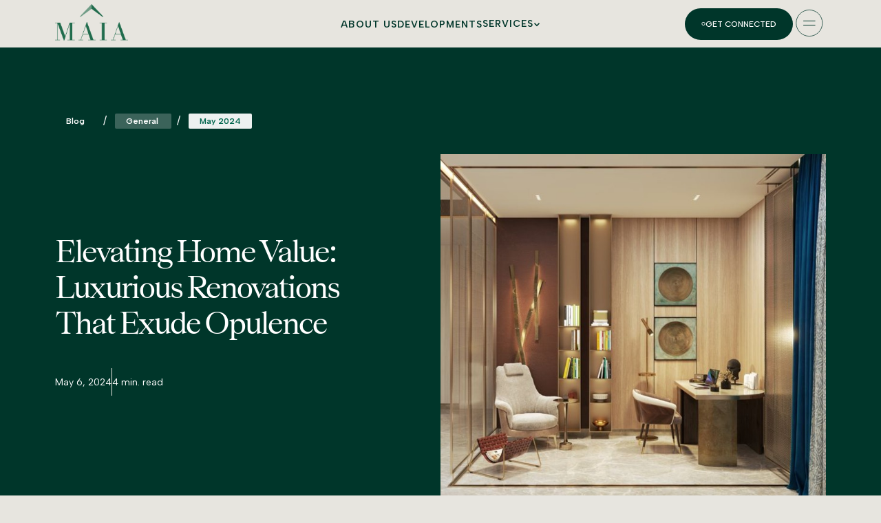

--- FILE ---
content_type: text/html; charset=UTF-8
request_url: https://www.maiaestates.in/in-the-news/blog-post/elevating-home-value-luxurious-renovations-that-exude-opulence/
body_size: 11226
content:
<!DOCTYPE html>
<html dir="ltr" lang="en"
prefix="og: https://ogp.me/ns#" >
<head>
<meta charset="UTF-8">
<meta name="viewport" content="width=device-width, initial-scale=1">
<link rel="profile" href="https://gmpg.org/xfn/11">
<title>
Elevating Home Value: Luxurious Renovations That Exude Opulence | MAIA Estates    </title>
<!-- Basic SEO Meta Tags -->
<meta name="description" content="In the realm of real estate, the concept of Luxury Residential Projects in Bangalore holds a captivating allure. It&#8217;s not..." />
<meta name="robots" content="index, follow" />
<!-- Open Graph Meta Tags -->
<meta property="og:type" content="article" />
<meta property="og:site_name" content="MAIA Estates" />
<meta property="og:title" content="Elevating Home Value: Luxurious Renovations That Exude Opulence" />
<meta property="og:description" content="In the realm of real estate, the concept of Luxury Residential Projects in Bangalore holds a captivating allure. It&#8217;s not..." />
<meta property="og:url" content="https://www.maiaestates.in/in-the-news/blog-post/elevating-home-value-luxurious-renovations-that-exude-opulence/" />
<meta property="og:image" content="https://www.maiaestates.in/in-the-news/wp-content/uploads/2024/05/mNWUuf-k-1.jpeg" />
<!-- Twitter Card Meta Tags -->
<meta name="twitter:card" content="summary_large_image" />
<meta name="twitter:title" content="Elevating Home Value: Luxurious Renovations That Exude Opulence" />
<meta name="twitter:description" content="In the realm of real estate, the concept of Luxury Residential Projects in Bangalore holds a captivating allure. It&#8217;s not..." />
<meta name="twitter:image" content="https://www.maiaestates.in/in-the-news/wp-content/uploads/2024/05/mNWUuf-k-1.jpeg" />
<!-- Canonical URL -->
<link rel="canonical" href="https://www.maiaestates.in/in-the-news/blog-post/elevating-home-value-luxurious-renovations-that-exude-opulence/" />
<!-- Global site tag (gtag.js) - Google Analytics -->
<script async src="https://www.googletagmanager.com/gtag/js?id=UA-93675652-1"></script>
<script>
window.dataLayer = window.dataLayer || [];
function gtag() {
dataLayer.push(arguments);
}
gtag('js', new Date());
gtag('config', 'UA-93675652-1');
</script>
<!-- Google Fonts - Albert Sans -->
<link rel="preconnect" href="https://fonts.googleapis.com">
<link rel="preconnect" href="https://fonts.gstatic.com" crossorigin>
<link href="https://fonts.googleapis.com/css2?family=Albert+Sans:ital,wght@0,100..900;1,100..900&display=swap" rel="stylesheet">
<!-- Lenis Smooth Scrolling -->
<script src="https://cdn.jsdelivr.net/gh/studio-freight/lenis@1/bundled/lenis.min.js"></script>
<script>
//Initialize Lenis smooth scrolling
const lenis = new Lenis({
duration: 1.2,
easing: (t) => Math.min(1, 1.001 - Math.pow(2, -10 * t)),
direction: 'vertical',
gestureDirection: 'vertical',
smooth: true,
mouseMultiplier: 1,
smoothTouch: false,
touchMultiplier: 2,
infinite: false,
});
function raf(time) {
lenis.raf(time);
requestAnimationFrame(raf);
}
requestAnimationFrame(raf);
</script>
<!-- GSAP for animations -->
<script src="https://cdnjs.cloudflare.com/ajax/libs/gsap/3.12.2/gsap.min.js"></script>
<script src="https://cdnjs.cloudflare.com/ajax/libs/gsap/3.12.2/ScrollTrigger.min.js"></script>
<script>
// GSAP ScrollTrigger configuration
gsap.ticker.lagSmoothing(0);
</script>
<title>Elevating Home Value: Luxurious Renovations That Exude Opulence - MAIA Estates Blog</title>
<script type='text/javascript'><!--
var key_input = '';
</script>
<!-- All in One SEO 4.2.3.1 -->
<meta name="description" content="Transform your home with luxurious renovations that exude opulence. Elevate your home&#039;s value with our expert tips and ideas. Find expert tips and inspiration here!" />
<meta name="robots" content="max-image-preview:large" />
<link rel="canonical" href="https://www.maiaestates.in/in-the-news/blog-post/elevating-home-value-luxurious-renovations-that-exude-opulence/" />
<meta name="generator" content="All in One SEO (AIOSEO) 4.2.3.1 " />
<meta property="og:locale" content="en_US" />
<meta property="og:site_name" content="Latest News | Ultra Luxury High End Apartments In Bangalore - Maia Estates - Maia Estates" />
<meta property="og:type" content="article" />
<meta property="og:title" content="Elevating Home Value: Luxurious Renovations That Exude Opulence - MAIA Estates Blog" />
<meta property="og:description" content="Transform your home with luxurious renovations that exude opulence. Elevate your home&#039;s value with our expert tips and ideas. Find expert tips and inspiration here!" />
<meta property="og:url" content="https://www.maiaestates.in/in-the-news/blog-post/elevating-home-value-luxurious-renovations-that-exude-opulence/" />
<meta property="article:published_time" content="2024-05-06T10:54:44+00:00" />
<meta property="article:modified_time" content="2025-01-31T06:20:17+00:00" />
<meta name="twitter:card" content="summary_large_image" />
<meta name="twitter:title" content="Elevating Home Value: Luxurious Renovations That Exude Opulence - MAIA Estates Blog" />
<meta name="twitter:description" content="Transform your home with luxurious renovations that exude opulence. Elevate your home&#039;s value with our expert tips and ideas. Find expert tips and inspiration here!" />
<script type="application/ld+json" class="aioseo-schema">
{"@context":"https:\/\/schema.org","@graph":[{"@type":"WebSite","@id":"https:\/\/www.maiaestates.in\/in-the-news\/#website","url":"https:\/\/www.maiaestates.in\/in-the-news\/","name":"Latest News | Ultra Luxury High End Apartments In Bangalore - Maia Estates","description":"Maia Estates","inLanguage":"en","publisher":{"@id":"https:\/\/www.maiaestates.in\/in-the-news\/#organization"}},{"@type":"Organization","@id":"https:\/\/www.maiaestates.in\/in-the-news\/#organization","name":"Latest News | Ultra Luxury High End Apartments In Bangalore - Maia Estates","url":"https:\/\/www.maiaestates.in\/in-the-news\/"},{"@type":"BreadcrumbList","@id":"https:\/\/www.maiaestates.in\/in-the-news\/blog-post\/elevating-home-value-luxurious-renovations-that-exude-opulence\/#breadcrumblist","itemListElement":[{"@type":"ListItem","@id":"https:\/\/www.maiaestates.in\/in-the-news\/#listItem","position":1,"item":{"@type":"WebPage","@id":"https:\/\/www.maiaestates.in\/in-the-news\/","name":"Home","description":"Maia Estates","url":"https:\/\/www.maiaestates.in\/in-the-news\/"},"nextItem":"https:\/\/www.maiaestates.in\/in-the-news\/blog-post\/elevating-home-value-luxurious-renovations-that-exude-opulence\/#listItem"},{"@type":"ListItem","@id":"https:\/\/www.maiaestates.in\/in-the-news\/blog-post\/elevating-home-value-luxurious-renovations-that-exude-opulence\/#listItem","position":2,"item":{"@type":"WebPage","@id":"https:\/\/www.maiaestates.in\/in-the-news\/blog-post\/elevating-home-value-luxurious-renovations-that-exude-opulence\/","name":"Elevating Home Value: Luxurious Renovations That Exude Opulence","description":"Transform your home with luxurious renovations that exude opulence. Elevate your home's value with our expert tips and ideas. Find expert tips and inspiration here!","url":"https:\/\/www.maiaestates.in\/in-the-news\/blog-post\/elevating-home-value-luxurious-renovations-that-exude-opulence\/"},"previousItem":"https:\/\/www.maiaestates.in\/in-the-news\/#listItem"}]},{"@type":"Person","@id":"https:\/\/www.maiaestates.in\/in-the-news\/author\/admin\/#author","url":"https:\/\/www.maiaestates.in\/in-the-news\/author\/admin\/","name":"admin","image":{"@type":"ImageObject","@id":"https:\/\/www.maiaestates.in\/in-the-news\/blog-post\/elevating-home-value-luxurious-renovations-that-exude-opulence\/#authorImage","url":"https:\/\/secure.gravatar.com\/avatar\/f96360bda2b83bda84ffbfc6dbc164ac?s=96&d=mm&r=g","width":96,"height":96,"caption":"admin"}},{"@type":"WebPage","@id":"https:\/\/www.maiaestates.in\/in-the-news\/blog-post\/elevating-home-value-luxurious-renovations-that-exude-opulence\/#webpage","url":"https:\/\/www.maiaestates.in\/in-the-news\/blog-post\/elevating-home-value-luxurious-renovations-that-exude-opulence\/","name":"Elevating Home Value: Luxurious Renovations That Exude Opulence - MAIA Estates Blog","description":"Transform your home with luxurious renovations that exude opulence. Elevate your home's value with our expert tips and ideas. Find expert tips and inspiration here!","inLanguage":"en","isPartOf":{"@id":"https:\/\/www.maiaestates.in\/in-the-news\/#website"},"breadcrumb":{"@id":"https:\/\/www.maiaestates.in\/in-the-news\/blog-post\/elevating-home-value-luxurious-renovations-that-exude-opulence\/#breadcrumblist"},"author":"https:\/\/www.maiaestates.in\/in-the-news\/author\/admin\/#author","creator":"https:\/\/www.maiaestates.in\/in-the-news\/author\/admin\/#author","image":{"@type":"ImageObject","@id":"https:\/\/www.maiaestates.in\/in-the-news\/#mainImage","url":"https:\/\/www.maiaestates.in\/in-the-news\/wp-content\/uploads\/2024\/05\/mNWUuf-k-1.jpeg","width":810,"height":726},"primaryImageOfPage":{"@id":"https:\/\/www.maiaestates.in\/in-the-news\/blog-post\/elevating-home-value-luxurious-renovations-that-exude-opulence\/#mainImage"},"datePublished":"2024-05-06T10:54:44+05:30","dateModified":"2025-01-31T06:20:17+05:30"}]}
</script>
<!-- All in One SEO -->
<link rel='dns-prefetch' href='//cdn.jsdelivr.net' />
<!-- <link rel='stylesheet' id='wp-block-library-css'  href='https://www.maiaestates.in/in-the-news/wp-includes/css/dist/block-library/style.min.css?ver=5.5.3' type='text/css' media='all' /> -->
<!-- <link rel='stylesheet' id='df-style-css'  href='https://www.maiaestates.in/in-the-news/wp-content/plugins/filter-for-divi/df-style.css?ver=1.0.0' type='text/css' media='all' /> -->
<!-- <link rel='stylesheet' id='wpbaw-public-style-css'  href='https://www.maiaestates.in/in-the-news/wp-content/plugins/wp-blog-and-widgets/assets/css/wpbaw-public.css?ver=2.1.1' type='text/css' media='all' /> -->
<!-- <link rel='stylesheet' id='maia-utility-css'  href='https://www.maiaestates.in/in-the-news/wp-content/themes/maia-2025/utility.css?ver=1.0.0' type='text/css' media='all' /> -->
<!-- <link rel='stylesheet' id='maia-blogs-css'  href='https://www.maiaestates.in/in-the-news/wp-content/themes/maia-2025/maiablogs.css?ver=1.0.0' type='text/css' media='all' /> -->
<link rel="stylesheet" type="text/css" href="//www.maiaestates.in/in-the-news/wp-content/cache/wpfc-minified/2e2fq9tf/4be77.css" media="all"/>
<link rel='stylesheet' id='slick-css-css'  href='https://cdn.jsdelivr.net/npm/slick-carousel@1.8.1/slick/slick.css?ver=1.8.1' type='text/css' media='all' />
<link rel='stylesheet' id='slick-theme-css-css'  href='https://cdn.jsdelivr.net/npm/slick-carousel@1.8.1/slick/slick-theme.css?ver=1.8.1' type='text/css' media='all' />
<script type='text/javascript' id='jquery-core-js-extra'>
/* <![CDATA[ */
var ajax_object = {"ajax_url":"https:\/\/www.maiaestates.in\/in-the-news\/wp-admin\/admin-ajax.php","ajax_nonce":"5809ca69e5"};
/* ]]> */
</script>
<script src='//www.maiaestates.in/in-the-news/wp-content/cache/wpfc-minified/qihkedrt/4be77.js' type="text/javascript"></script>
<!-- <script type='text/javascript' src='https://www.maiaestates.in/in-the-news/wp-includes/js/jquery/jquery.js?ver=1.12.4-wp' id='jquery-core-js'></script> -->
<script type='text/javascript' id='jquery-js-after'>
// Make $ available globally for compatibility
window.$ = jQuery;
window.jQuery = jQuery;
</script>
<link rel="https://api.w.org/" href="https://www.maiaestates.in/in-the-news/wp-json/" /><link rel="alternate" type="application/json" href="https://www.maiaestates.in/in-the-news/wp-json/wp/v2/blog_post/2426" /><link rel="EditURI" type="application/rsd+xml" title="RSD" href="https://www.maiaestates.in/in-the-news/xmlrpc.php?rsd" />
<link rel="wlwmanifest" type="application/wlwmanifest+xml" href="https://www.maiaestates.in/in-the-news/wp-includes/wlwmanifest.xml" /> 
<link rel='prev' title='Setting Luxury Standards: How Top Developers in Bangalore are Redefining Real Estate' href='https://www.maiaestates.in/in-the-news/blog-post/setting-luxury-standards-how-top-developers-in-bangalore-are-redefining-real-estate/' />
<link rel='next' title='How Picking the Right Lights Elevates the Home Experience?' href='https://www.maiaestates.in/in-the-news/blog-post/how-picking-the-right-lights-elevates-the-home-experience/' />
<meta name="generator" content="WordPress 5.5.3" />
<link rel='shortlink' href='https://www.maiaestates.in/in-the-news/?p=2426' />
<link rel="alternate" type="application/json+oembed" href="https://www.maiaestates.in/in-the-news/wp-json/oembed/1.0/embed?url=https%3A%2F%2Fwww.maiaestates.in%2Fin-the-news%2Fblog-post%2Felevating-home-value-luxurious-renovations-that-exude-opulence%2F" />
<link rel="alternate" type="text/xml+oembed" href="https://www.maiaestates.in/in-the-news/wp-json/oembed/1.0/embed?url=https%3A%2F%2Fwww.maiaestates.in%2Fin-the-news%2Fblog-post%2Felevating-home-value-luxurious-renovations-that-exude-opulence%2F&#038;format=xml" />
<style type="text/css">
.main-navigation a:hover,
.read-more,
.widget-title {
color: #007cba !important;
}
.read-more {
background-color: #007cba !important;
}
.widget-title {
border-bottom-color: #007cba !important;
}
</style>
<script type="application/ld+json" class="saswp-custom-schema-markup-output">
{
"@context": "https://schema.org",
"@type": "BlogPosting",
"mainEntityOfPage": {
"@type": "WebPage",
"@id": "https://www.maiaestates.in/in-the-news/blog-post/elevating-home-value-luxurious-renovations-that-exude-opulence/"
},
"headline": "Elevating Home Value: Luxurious Renovations That Exude Opulence",
"description": "In the realm of real estate, the concept of Luxury Residential Projects in Bangalore holds a captivating allure. It’s not merely about extravagance; it’s about creating an ambiance of refined elegance and comfort.",
"image": "https://www.maiaestates.in/in-the-news/wp-content/uploads/2024/05/luxurious-renovations.jpg",  
"author": {
"@type": "Organization",
"name": "MAIA Estate",
"url": "https://www.maiaestates.in/"
},  
"publisher": {
"@type": "Organization",
"name": "MAIA Estate",
"logo": {
"@type": "ImageObject",
"url": "https://www.maiaestates.in/images/Group%2024.webp"
}
},
"datePublished": "2024-05-21",
"dateModified": "2024-05-06"
}
</script>
<link rel="icon" href="https://www.maiaestates.in/in-the-news/wp-content/uploads/2021/02/favicon.png" sizes="32x32" />
<link rel="icon" href="https://www.maiaestates.in/in-the-news/wp-content/uploads/2021/02/favicon.png" sizes="192x192" />
<link rel="apple-touch-icon" href="https://www.maiaestates.in/in-the-news/wp-content/uploads/2021/02/favicon.png" />
<meta name="msapplication-TileImage" content="https://www.maiaestates.in/in-the-news/wp-content/uploads/2021/02/favicon.png" />
<style type="text/css" id="wp-custom-css">
.featured-article--image{
aspect-ratio: 1/1 !important;
}		</style>
</head>
<body id="bodycontainer" class="blog-listing">
<div class="body_wrapper scroll-section_ overflow-x-hidden">
<!-- Header -->
<header class="header sticky top-0 left-0 right-0 z-50">
<div class="container header-container flex justify-between items-center">
<div class="logo">
<a href="https://www.maiaestates.in/">
<img src="https://www.maiaestates.in/in-the-news/wp-content/themes/maia-2025/images/2025/MAIA-logo.png" alt="Logo">
</a>
</div>
<!-- Links: Home, About, Projects, Contact -->
<nav class="hidden xl:block absolute left-1/2 transform -translate-x-1/2">
<ul class="flex gap-12 text-base font-semibold">
<li><a class="text-green uppercase" href="https://www.maiaestates.in/about.php">About Us</a></li>
<li><a class="text-green uppercase" href="https://www.maiaestates.in/developments.php">Developments</a></li>
<li class="relative nav-services--link">
<div class="text-green uppercase flex items-center gap-2 cursor-pointer">
<span class="leading-10">Services</span>
<span class="text-green-light">
<svg width="10" height="6" viewBox="0 0 10 6" fill="none" xmlns="http://www.w3.org/2000/svg">
<path d="M1.5 0.757812L5 4.25781L8.5 0.757812" stroke="#00362A" stroke-width="1.5"/>
</svg>
</span>
</div>
<div class="absolute services-dropdown opacity-0 invisible top-full left-0 mt-2 py-1 px-6 min-w-48" style="background-color: #E8E7E1;">
<ul class="space-y-2">
<li>
<a class="text-green uppercase hover:text-green-light transition-colors" href="https://www.maiaestates.in/bespoke-services.php">
Bespoke Services
<svg width="11" height="11" viewBox="0 0 11 11" fill="none" xmlns="http://www.w3.org/2000/svg">
<path d="M4.5 1L9 5.5M9 5.5L4.5 10M9 5.5L-1.96701e-07 5.5" stroke="#00362A" stroke-width="1.5"/>
</svg>
</a>
</li>
<li>
<a class="text-green uppercase hover:text-green-light transition-colors" href="https://www.maiaestates.in/maialife.php">
Maia Life
<svg width="11" height="11" viewBox="0 0 11 11" fill="none" xmlns="http://www.w3.org/2000/svg">
<path d="M4.5 1L9 5.5M9 5.5L4.5 10M9 5.5L-1.96701e-07 5.5" stroke="#00362A" stroke-width="1.5"/>
</svg>
</a>
</li> 
</ul>
</div>
</li>
</ul>
</nav>
<!-- Menu Bar -->
<div class="menu-bar flex items-center gap-4">
<a href="https://www.maiaestates.in/index.php#contact-us--form" class="btn-primary bg-green text-white uppercase px-6 py-3 rounded-full flex gap-2 items-center hidden xl:flex">
<svg width="6" height="7" viewBox="0 0 6 7" fill="none" xmlns="http://www.w3.org/2000/svg">
<circle cx="2.97148" cy="3.51249" r="2.18652" stroke="white" stroke-width="0.874607"/>
</svg>
<span class="text-xs font-medium">Get Connected</span>
</a>
<button id="menu-bar-button" class="menu-bar-button cursor-pointer">
<svg width="48" height="47" viewBox="0 0 48 47" fill="none" xmlns="http://www.w3.org/2000/svg">
<rect x="4.74737" y="4.44073" width="38.1426" height="38.1426" rx="19.0713" stroke="#00362A" stroke-width="0.756465"/>
<rect x="15.1035" y="19.9844" width="17.429" height="1" fill="#00362A"/>
<rect x="15.1035" y="26.0391" width="17.429" height="1" fill="#00362A"/>
</svg>
</button>
</div> 
</div>   
</header>
<!-- Navigation Overlay -->
<div id="nav-overlay" class="nav-overlay fixed w-screen h-screen bg-green-footer z-50">
<!-- Nav Overlay controls -->
<div class="container w-full flex justify-between items-center absolute top-0 left-0 right-0" style="padding-top: 6px;">
<div class="logo">
<a href="https://www.maiaestates.in/">
<img src="https://www.maiaestates.in/in-the-news/wp-content/themes/maia-2025/images/2025/MAIA-logo-white.png" alt="Logo">
</a>
</div>
<!-- Menu Bar -->
<div class="menu-bar flex items-center gap-4">
<!-- Contact Us - Desktop -->
<a href="https://www.maiaestates.in/index.php#contact-us--form" class="nav-overlay-contact-us hidden xl:flex btn-secondary bg-white w-fit text-green uppercase px-6 py-3 rounded-full flex gap-2 items-center cursor-pointer">
<svg width="6" height="7" viewBox="0 0 6 7" fill="none" xmlns="http://www.w3.org/2000/svg">
<circle cx="2.91484" cy="3.44102" r="2.18652" stroke="#00261E" stroke-width="0.874607"/>
</svg>
<span class="text-xs font-medium">Contact Us</span>
</a>
<button id="nav-close" class="nav-close menu-bar-button--close cursor-pointer">
<svg width="47" height="47" viewBox="0 0 47 47" fill="none" xmlns="http://www.w3.org/2000/svg">
<rect x="4.69073" y="4.36969" width="38.1426" height="38.1426" rx="19.0713" stroke="white" stroke-width="0.756465"/>
<rect x="17" y="28.9993" width="17.429" height="1" transform="rotate(-45 17 28.9993)" fill="white"/>
<rect x="18" y="16.9993" width="17.429" height="1" transform="rotate(45 18 16.9993)" fill="white"/>
</svg>
</button>
</div> 
</div>
<div class="w-full h-full flex items-center justify-center overflow-hidden">
<div class="grid grid-cols-1 xl:grid-cols-2 w-full h-full">
<div class="relative h-screen">
<div class="nav-list--container mt-40 pb-40 xl:pb-20">
<nav class="text-left">
<ul class="container space-y-8 text-4xl font-medium">
<li class="nav-list--item"><a class="text-white font-heading font-normal text-2xl xl:text-36px" href="https://www.maiaestates.in/about.php">About Us</a></li>
<!-- Services Accordion -->
<li class="services-accordion nav-list--item">
<div class="services-header flex items-center justify-between gap-4 cursor-pointer">
<span class="text-white font-heading font-normal text-2xl xl:text-36px">Services</span>
<span class="services-toggle text-white text-2xl font-light">+</span>
</div>
<ul class="services-submenu text-2xl font-normal" style="opacity: 0; max-height: 0; overflow: hidden; transform: translateY(-10px) scale(0.95); pointer-events: none;">
<li class="flex items-center mb-5">
<svg width="5" height="6" viewBox="0 0 5 6" fill="none" xmlns="http://www.w3.org/2000/svg">
<rect y="0.882812" width="5" height="5" fill="white" fill-opacity="0.64"/>
</svg>
<a class="pl-4 text-white font-heading font-normal text-lg" href="https://www.maiaestates.in/maialife.php">Maia Life</a>
</li>
<li class="flex items-center">
<svg width="5" height="6" viewBox="0 0 5 6" fill="none" xmlns="http://www.w3.org/2000/svg">
<rect y="0.882812" width="5" height="5" fill="white" fill-opacity="0.64"/>
</svg>
<a class="pl-4 text-white font-heading font-normal text-lg" href="https://www.maiaestates.in/bespoke-services.php">Bespoke Services</a>
</li>
</ul>
</li>
<li class="nav-list--item"><a class="text-white font-heading font-normal text-2xl xl:text-36px" href="https://www.maiaestates.in/developments.php">Developments</a></li>
<li class="nav-list--item"><a class="text-white font-heading font-normal text-2xl xl:text-36px" href="https://www.maiaestates.in/maia-impact.php">Maia Impact</a></li>
<li class="nav-list--item"><a class="text-white font-heading font-normal text-2xl xl:text-36px" href="https://www.maiaestates.in/in-the-news">In The News</a></li>
<li class="nav-list--item"><a class="text-white font-heading font-normal text-2xl xl:text-36px" href="https://www.maiaestates.in/in-the-news/blogs">Blogs</a></li>
</ul>
</nav>
</div>
<!-- Social Media Links -->
<div class="absolute w-full py-10 px-5 xl:px-20 bottom-0 left-0 right-0 bg-green-footer">
<!-- Contact Us - Mobile -->
<button class="nav-overlay-contact-us mb-6 block xl:hidden btn-secondary bg-white w-fit text-green uppercase px-6 py-3 rounded-full flex gap-2 items-center cursor-pointer">
<svg width="6" height="7" viewBox="0 0 6 7" fill="none" xmlns="http://www.w3.org/2000/svg">
<circle cx="2.91484" cy="3.44102" r="2.18652" stroke="#00261E" stroke-width="0.874607"/>
</svg>
<span class="text-xs font-medium">Contact Us</span>
</button>
<div class="flex items-center gap-10">
<a class="social-media-link flex items-center gap-2" target="_blank" href="https://www.instagram.com/maiaestates/">
<span class="text-white text-sm font-medium"> Instagram</span>
<svg width="10" height="10" viewBox="0 0 10 10" fill="none" xmlns="http://www.w3.org/2000/svg">
<path d="M1 8.90625L8.8125 1.09375M8.8125 1.09375H1M8.8125 1.09375V8.90625" stroke="white"/>
</svg>
</a>
<a class="social-media-link flex items-center gap-2" target="_blank" href="https://www.linkedin.com/company/maia-estates/mycompany/">
<span class="text-white text-sm font-medium"> Linkedin</span>
<svg width="10" height="10" viewBox="0 0 10 10" fill="none" xmlns="http://www.w3.org/2000/svg">
<path d="M1 8.90625L8.8125 1.09375M8.8125 1.09375H1M8.8125 1.09375V8.90625" stroke="white"/>
</svg>
</a>
</div>
</div>
</div>
<!-- Desktop Image -->
<div class="hidden xl:block">
<img src="https://www.maiaestates.in/in-the-news/wp-content/themes/maia-2025/images/2025/header-nav-overlay.png" alt="Nav Overlay Image" class="w-full h-full object-cover">
</div>
</div>
</div>
</div>
<div id="content" class="site-content">
<main id="primary" class="site-main">
<div class="body_wrapper scroll-section_ overflow-x-hidden">
<!-- Section 1: Blog Hero Banner -->
<section class="blog-hero-banner hero-banner-animation py-20 xl:pt-24 xl:py-30 bg-green">
<div class="container">
<div class="blog-detail--breadcrumb mb-10 text-white">
<span class="bd-breadcrumb text-white">
Blog
</span>
<span class="bd-breadcrumb-separator">
/
</span>
<span class="bd-breadcrumb bd-breadcrumb-middle">
General                    </span>
<span class="bd-breadcrumb-separator">
/
</span>
<span class="bd-breadcrumb bd-breadcrumb-last">
May 2024                    </span>
</div>
<div class="grid grid-cols-1 xl:grid-cols-2 xl:items-center gap-14 xl:gap-0">
<div class="blog-details-header--info xl:pr-14">
<h1 class="text-white font-heading leading-11 font-normal text-36px xl:text-5xl mb-10">
Elevating Home Value: Luxurious Renovations That Exude Opulence                        </h1>
<div class="flex gap-4 items-center justify-start xl:gap-6 text-white mb-10">
<div class="text-white text-xxs xl:text-sm">
May 6, 2024                            </div>
<span class="vertical-divider-beige bg-light-beige" style="width: 1px; height: 40px;"></span>
<div class="text-white text-xxs xl:text-sm">
4 min. read                            </div>
</div>
</div>
<div class="blog-details--image" style="aspect-ratio: 1.6;">
<img width="810" height="726" src="https://www.maiaestates.in/in-the-news/wp-content/uploads/2024/05/mNWUuf-k-1.jpeg" class="w-full h-full object-cover wp-post-image" alt="" loading="lazy" srcset="https://www.maiaestates.in/in-the-news/wp-content/uploads/2024/05/mNWUuf-k-1.jpeg 810w, https://www.maiaestates.in/in-the-news/wp-content/uploads/2024/05/mNWUuf-k-1-300x269.jpeg 300w, https://www.maiaestates.in/in-the-news/wp-content/uploads/2024/05/mNWUuf-k-1-768x688.jpeg 768w" sizes="(max-width: 810px) 100vw, 810px" />                                            </div>
</div>
</div>
</section>
<!-- Section 2: Blog Content -->
<div class="blog-details-content py-20 xl:py-30 bg-white">
<div class="container">
<div class="blog-content_ grid grid-cols-1 xl:grid-cols-[1.5fr_1fr] gap-14 xl:gap-10">
<!-- Blog Details Content -->
<div class="blog-details-content--wrapper">
<div class="xl:hidden mb-14">
<div class="line-divider-plain-beige"></div>
</div>
<!-- Summary: Display the first paragraph of the blog post. -->
<div class="summary-title py-10 bg-white-beige px-8 xl:px-12 xl:py-14 mb-12">
<h2 class="text-primary-deep-blue font-heading leading-12 font-normal text-3xl mb-6">
Summary
</h2>
<p class="secondary-neutral-grey font-light text-base xl:text-lg">
In the realm of real estate, the concept of Luxury Residential Projects in Bangalore holds a captivating allure. It&#8217;s not merely about extravagance; it&#8217;s about creating an ambiance of refined...                            </p>
</div>
<div class="blog-details--body-content">
<div class="entry-content">
<p>In the realm of real estate, the concept of <a href="https://www.maiaestates.in/upcoming-luxury-residential-projects-in-bangalore.php">Luxury Residential Projects in Bangalore</a> holds a captivating allure. It&#8217;s not merely about extravagance; it&#8217;s about creating an ambiance of refined elegance and comfort. When it comes to enhancing the value of your home, integrating luxurious renovations can be a strategic investment. These renovations not only elevate the aesthetic appeal but also infuse a sense of exclusivity. Let&#8217;s delve into some opulent upgrades that not only add value to your home but also transform it into a haven of sophistication.</p>
<p>1. Grand Entrance:<br />
First impressions are indeed enduring, especially when it comes to your home. Consider revamping your entrance with a grandiose touch. Enhance it by installing an ornate wrought iron gate, flanked by meticulously landscaped gardens. Pave the way with a stunning driveway, adorned with interlocking stones or opulent marble tiles, setting the perfect stage for the splendour that awaits inside.</p>
<p>2. Designer Kitchen:<br />
The kitchen, often considered the heart of the home, merits meticulous consideration. Choose top-tier appliances from esteemed brands. Integrate custom cabinetry crafted from exquisite hardwoods such as mahogany or walnut, complemented with the elegance of granite or marble countertops. Elevate the space with a statement kitchen island featuring a captivating waterfall edge, marrying functionality with opulence.</p>
<p>3. Spa-Inspired Bathrooms:<br />
Transform your bathrooms into indulgent retreats reminiscent of a five-star spa experience. Introduce a generously sized walk-in shower boasting multiple showerheads, including rainfall and invigorating body jets. Luxurious features such as heated floors, a freestanding soaking tub, and custom-built vanities with marble countertops *also exude opulence. Don&#8217;t forget the finishing touches like designer fixtures and mood lighting to enhance the ambiance.</p>
<p>4. Home Automation:<br />
Embrace cutting-edge technology to create a seamlessly integrated smart home. Invest in a comprehensive home automation system that allows you to control lighting, temperature, security, and entertainment with the touch of a button or a voice command. From automated window treatments to state-of-the-art sound systems, these futuristic upgrades elevate the quotient of your <a href="https://www.maiaestates.in/">luxury home in Bangalore</a>.</p>
<p>5. Outdoor Oasis:<br />
Extend the concept of <a href="https://www.maiaestates.in/upcoming-luxury-residential-projects-in-bangalore.php">Premium residential projects in Bangalore</a> beyond the confines of your home with an outdoor oasis that exudes sophistication. *Create an alfresco dining area *Craft a captivating alfresco dining area, complete with a gourmet kitchen, built-in grill, and outdoor fireplace. Install a sparkling swimming pool bordered by lush landscaping and elegant lounge areas furnished with plush seating and stylish accents. Enhance the ambiance with a pergola or cabana, elevating comfort and style while offering shade and shelter for memorable outdoor gatherings.</p>
<p>6. Home Theater:<br />
Treat yourself and your guests to the ultimate entertainment experience with a dedicated home theater. Deck it out with sumptuous leather recliners, acoustic wall panels, and a state-of-the-art sound system. A large screen or projection system coupled with ambient lighting sets the stage for immersive movie nights or gaming sessions in unparalleled luxury.</p>
<p>7. Wine Cellar:<br />
For connoisseurs of fine wine, a well-appointed wine cellar is the epitome of luxury. Convert a basement space or designate a room to house your collection in style. Incorporate custom wine racks, temperature and humidity control systems, and atmospheric lighting to showcase your bottles like works of art. A tasting area with a marble-topped bar completes the ensemble, offering a refined setting for sampling your favorite vintages.<br />
Investing in luxurious renovations not only enhances the aesthetic appeal of your home but also adds significant value. These opulent upgrades elevate the overall experience of living in your home, making it a sanctuary of indulgence and refinement. Whether it&#8217;s a grand entrance, a designer kitchen, spa-inspired bathrooms, or state-of-the-art amenities, each element contributes to creating a haven of super <a href="https://www.maiaestates.in/ultra-luxury-high-end-apartments-in-bangalore.php">luxury apartments in Bangalore</a> that is sure to impress discerning buyers and elevate your home&#8217;s value in the market.</p>
</div>
</div>
<!-- Contact Us -->
<div class="bg-plain-green p-10 xl:py-10 xl:px-10 mt-12">
<div class="grid grid-cols-1 xl:grid-cols-[1.4fr_1fr] xl:items-center justify-between gap-8">
<h4 class="text-white font-heading leading-12 font-normal text-3xl xl:text-3xl">
Discover a home defined by intention, design, and permanence. Connect with us to begin your journey.
</h4>
<div class="flex xl:justify-end">
<a href="https://www.maiaestates.in/index.php#contact-us--form" class="btn-secondary bg-white w-fit text-green uppercase px-6 py-3 h-11 rounded-full flex gap-2 items-center">
<svg width="6" height="7" viewBox="0 0 6 7" fill="none" xmlns="http://www.w3.org/2000/svg">
<circle cx="2.7332" cy="3.47538" r="2.18652" stroke="#00362A" stroke-width="0.874607"/>
</svg>
<span class="text-xs font-medium">Contact Us</span>
</a>
</div>
</div>
</div>
</div>
<!-- Blog Details Sidebar -->
<div class="blog-details-sidebar--wrapper sticky z-10" style="align-self: flex-start; top: 120px;">
<div class="table-of-contents py-10 bg-white-beige px-8 xl:px-12 xl:py-14 xl:mb-6">
<div class="text-primary-deep-blue leading-12 font-bold text-xl flex items-center justify-between">
<span>
Table of Contents
</span>
<span class="accordion-icon minus cursor-pointer">
-
</span>
<span class="accordion-icon plus cursor-pointer hidden">
+
</span>
</div>
<div class="blog-sidebar--navigation mt-6">
<ul class="toc-list space-y-2">
<style>.table-of-contents { display: none !important; }</style>                                </ul>
</div>
</div>
<!-- Blog Sidebar: Contact Us(Desktop) -->
<div class="bg-plain-green p-10 xl:py-6 xl:px-12 hidden xl:block">
<div class="grid grid-cols-1 gap-8">
<div>
<h4 class="text-white font-heading leading-12 font-normal text-3xl xl:text-3xl mb-3">
Spaces crafted with intention
</h4>
<p class="text-white font-normal text-sm">
Discover thoughtfully designed spaces, created with you at the centre of every decision.
</p>
</div>
<div class="flex">
<a href="https://www.maiaestates.in/index.php#contact-us--form" class="btn-secondary bg-white w-fit text-green uppercase px-6 py-3 h-11 rounded-full flex gap-2 items-center">
<svg width="6" height="7" viewBox="0 0 6 7" fill="none" xmlns="http://www.w3.org/2000/svg">
<circle cx="2.7332" cy="3.47538" r="2.18652" stroke="#00362A" stroke-width="0.874607"/>
</svg>
<span class="text-xs font-medium">Contact Us</span>
</a>
</div>
</div>
</div>
</div>
</div>
</div>
</div>
<!-- Section 3: Latest Posts -->
<section class="featured-blog-posts py-20 xl:py-30 bg-white-beige">
<div class="container">
<div class="flex flex col xl:flex-row xl:items-center xl:justify-between gap-8 mb-10 xl:mb-12">
<h2 class="text-green font-heading leading-11 font-normal text-36px xl:text-56px">
Latest Posts
</h2>
<!-- Slick Arrows Desktop -->
<div class="slick-arrows flex items-center justify-between gap-6 hidden xl:flex">
<div class="slick-arrow-prev cursor-pointer">
<svg width="50" height="50" viewBox="0 0 50 50" fill="none" xmlns="http://www.w3.org/2000/svg">
<rect width="49.1985" height="49.1985" rx="24.5993" transform="matrix(4.37114e-08 -1 -1 -4.37114e-08 49.1992 49.5989)" fill="#00362A"/>
<path d="M23.9105 30.7864L25.0168 29.6573L21.0659 25.8184L31.0898 25.8184L31.0898 24.1699L21.0659 24.1699L25.0168 20.3084L23.9105 19.2019L18.1084 24.9828L23.9105 30.7864Z" fill="white"/>
</svg>  
</div>
<div class="slick-arrow-next cursor-pointer">
<svg width="50" height="50" viewBox="0 0 50 50" fill="none" xmlns="http://www.w3.org/2000/svg">
<rect x="0.132812" y="49.5989" width="49.1985" height="49.1985" rx="24.5993" transform="rotate(-90 0.132812 49.5989)" fill="#00362A"/>
<path d="M25.4215 30.802L24.3152 29.6729L28.2661 25.834L18.2422 25.834L18.2422 24.1855L28.2661 24.1855L24.3152 20.324L25.4215 19.2175L31.2236 24.9985L25.4215 30.802Z" fill="white"/>
</svg> 
</div>
</div>
</div>
</div>
<div class="px-5 xl:px-0 xl:pl-20">
<!-- featured Blogposts Slider -->
<div class="featured-blogposts-slider--wrapper">
<div class="featured-blogposts-slider">
<div class="featured-blogpost--slide">
<a href="https://www.maiaestates.in/in-the-news/blog-post/wellness-amenities-the-new-standard-in-bangalores-luxury-apartments/" class="block">
<div class="blogpost-slide--img mb-6 xl:mb-8">
<img width="1024" height="576" src="https://www.maiaestates.in/in-the-news/wp-content/uploads/2025/12/wellness-amenities-the-new-standard-in-bangalores-luxury-apartments-1024x576.jpeg" class="w-full h-full object-cover wp-post-image" alt="Wellness Amenities: The New Standard in Bangalores Luxury Apartments" loading="lazy" srcset="https://www.maiaestates.in/in-the-news/wp-content/uploads/2025/12/wellness-amenities-the-new-standard-in-bangalores-luxury-apartments-1024x576.jpeg 1024w, https://www.maiaestates.in/in-the-news/wp-content/uploads/2025/12/wellness-amenities-the-new-standard-in-bangalores-luxury-apartments-300x169.jpeg 300w, https://www.maiaestates.in/in-the-news/wp-content/uploads/2025/12/wellness-amenities-the-new-standard-in-bangalores-luxury-apartments-768x432.jpeg 768w, https://www.maiaestates.in/in-the-news/wp-content/uploads/2025/12/wellness-amenities-the-new-standard-in-bangalores-luxury-apartments.jpeg 1280w" sizes="(max-width: 1024px) 100vw, 1024px" />                                                                                    </div>
<!-- <div class="blog-post-category">
General                                        </div> -->
<div class="featured-blog--info xl:pr-10">
<h3 class="text-primary-deep-blue font-heading leading-11 font-normal text-xl xl:text-2xl leading-11 mb-4 xl:mb-5 line-clamp-2">
Wellness Amenities: The New Standard in Bangalores Luxury Apartments                                            </h3>
<p class="text-primary-deep-blue font-normal text-sm xl:text-base">
December 4, 2025                                            </p>
</div>
</a>
</div>
<div class="featured-blogpost--slide">
<a href="https://www.maiaestates.in/in-the-news/blog-post/luxury-apartments-vs-luxury-villas-in-bangalore-which-should-you-choose/" class="block">
<div class="blogpost-slide--img mb-6 xl:mb-8">
<img width="1024" height="576" src="https://www.maiaestates.in/in-the-news/wp-content/uploads/2025/12/luxury-apartments-vs.-luxury-villas-in-bangalore-which-should-you-choose-1024x576.jpeg" class="w-full h-full object-cover wp-post-image" alt="Luxury Apartments vs. Luxury Villas in Bangalore: Which Should You Choose?" loading="lazy" srcset="https://www.maiaestates.in/in-the-news/wp-content/uploads/2025/12/luxury-apartments-vs.-luxury-villas-in-bangalore-which-should-you-choose-1024x576.jpeg 1024w, https://www.maiaestates.in/in-the-news/wp-content/uploads/2025/12/luxury-apartments-vs.-luxury-villas-in-bangalore-which-should-you-choose-300x169.jpeg 300w, https://www.maiaestates.in/in-the-news/wp-content/uploads/2025/12/luxury-apartments-vs.-luxury-villas-in-bangalore-which-should-you-choose-768x432.jpeg 768w, https://www.maiaestates.in/in-the-news/wp-content/uploads/2025/12/luxury-apartments-vs.-luxury-villas-in-bangalore-which-should-you-choose.jpeg 1280w" sizes="(max-width: 1024px) 100vw, 1024px" />                                                                                    </div>
<!-- <div class="blog-post-category">
General                                        </div> -->
<div class="featured-blog--info xl:pr-10">
<h3 class="text-primary-deep-blue font-heading leading-11 font-normal text-xl xl:text-2xl leading-11 mb-4 xl:mb-5 line-clamp-2">
Luxury Apartments vs. Luxury Villas in Bangalore: Which Should You Choose?                                            </h3>
<p class="text-primary-deep-blue font-normal text-sm xl:text-base">
December 4, 2025                                            </p>
</div>
</a>
</div>
<div class="featured-blogpost--slide">
<a href="https://www.maiaestates.in/in-the-news/blog-post/introducing-pelican-gardens-luxury-4-bhk-residences-near-jakkur-lake/" class="block">
<div class="blogpost-slide--img mb-6 xl:mb-8">
<img width="1024" height="576" src="https://www.maiaestates.in/in-the-news/wp-content/uploads/2025/09/introducing-pelican-gardens-luxury-4-bhk-residences-near-jakkur-lake-1024x576.jpeg" class="w-full h-full object-cover wp-post-image" alt="Introducing Pelican Gardens: Luxury 4 BHK Residences near Jakkur Lake" loading="lazy" srcset="https://www.maiaestates.in/in-the-news/wp-content/uploads/2025/09/introducing-pelican-gardens-luxury-4-bhk-residences-near-jakkur-lake-1024x576.jpeg 1024w, https://www.maiaestates.in/in-the-news/wp-content/uploads/2025/09/introducing-pelican-gardens-luxury-4-bhk-residences-near-jakkur-lake-300x169.jpeg 300w, https://www.maiaestates.in/in-the-news/wp-content/uploads/2025/09/introducing-pelican-gardens-luxury-4-bhk-residences-near-jakkur-lake-768x432.jpeg 768w, https://www.maiaestates.in/in-the-news/wp-content/uploads/2025/09/introducing-pelican-gardens-luxury-4-bhk-residences-near-jakkur-lake-1536x864.jpeg 1536w, https://www.maiaestates.in/in-the-news/wp-content/uploads/2025/09/introducing-pelican-gardens-luxury-4-bhk-residences-near-jakkur-lake-1080x608.jpeg 1080w, https://www.maiaestates.in/in-the-news/wp-content/uploads/2025/09/introducing-pelican-gardens-luxury-4-bhk-residences-near-jakkur-lake.jpeg 1600w" sizes="(max-width: 1024px) 100vw, 1024px" />                                                                                    </div>
<!-- <div class="blog-post-category">
General                                        </div> -->
<div class="featured-blog--info xl:pr-10">
<h3 class="text-primary-deep-blue font-heading leading-11 font-normal text-xl xl:text-2xl leading-11 mb-4 xl:mb-5 line-clamp-2">
Introducing Pelican Gardens: Luxury 4 BHK Residences near Jakkur Lake                                            </h3>
<p class="text-primary-deep-blue font-normal text-sm xl:text-base">
September 8, 2025                                            </p>
</div>
</a>
</div>
<div class="featured-blogpost--slide">
<a href="https://www.maiaestates.in/in-the-news/blog-post/investment-trends-in-bangalore-a-comprehensive-guide/" class="block">
<div class="blogpost-slide--img mb-6 xl:mb-8">
<img width="1024" height="737" src="https://www.maiaestates.in/in-the-news/wp-content/uploads/2025/09/investment-trends-in-bangalore-a-comprehensive-guide-1024x737.jpeg" class="w-full h-full object-cover wp-post-image" alt="Investment Trends in Bangalore &#8211; A Comprehensive Guide" loading="lazy" srcset="https://www.maiaestates.in/in-the-news/wp-content/uploads/2025/09/investment-trends-in-bangalore-a-comprehensive-guide-1024x737.jpeg 1024w, https://www.maiaestates.in/in-the-news/wp-content/uploads/2025/09/investment-trends-in-bangalore-a-comprehensive-guide-300x216.jpeg 300w, https://www.maiaestates.in/in-the-news/wp-content/uploads/2025/09/investment-trends-in-bangalore-a-comprehensive-guide-768x553.jpeg 768w, https://www.maiaestates.in/in-the-news/wp-content/uploads/2025/09/investment-trends-in-bangalore-a-comprehensive-guide-1080x777.jpeg 1080w, https://www.maiaestates.in/in-the-news/wp-content/uploads/2025/09/investment-trends-in-bangalore-a-comprehensive-guide.jpeg 1280w" sizes="(max-width: 1024px) 100vw, 1024px" />                                                                                    </div>
<!-- <div class="blog-post-category">
General                                        </div> -->
<div class="featured-blog--info xl:pr-10">
<h3 class="text-primary-deep-blue font-heading leading-11 font-normal text-xl xl:text-2xl leading-11 mb-4 xl:mb-5 line-clamp-2">
Investment Trends in Bangalore &#8211; A Comprehensive Guide                                            </h3>
<p class="text-primary-deep-blue font-normal text-sm xl:text-base">
September 8, 2025                                            </p>
</div>
</a>
</div>
<div class="featured-blogpost--slide">
<a href="https://www.maiaestates.in/in-the-news/blog-post/the-signature-elements-found-in-every-maia-development/" class="block">
<div class="blogpost-slide--img mb-6 xl:mb-8">
<img width="1024" height="576" src="https://www.maiaestates.in/in-the-news/wp-content/uploads/2025/09/the-signature-elements-found-in-every-maia-development-1024x576.jpeg" class="w-full h-full object-cover wp-post-image" alt="The Signature Elements Found in Every MAIA Development" loading="lazy" srcset="https://www.maiaestates.in/in-the-news/wp-content/uploads/2025/09/the-signature-elements-found-in-every-maia-development-1024x576.jpeg 1024w, https://www.maiaestates.in/in-the-news/wp-content/uploads/2025/09/the-signature-elements-found-in-every-maia-development-300x169.jpeg 300w, https://www.maiaestates.in/in-the-news/wp-content/uploads/2025/09/the-signature-elements-found-in-every-maia-development-768x432.jpeg 768w, https://www.maiaestates.in/in-the-news/wp-content/uploads/2025/09/the-signature-elements-found-in-every-maia-development-1080x608.jpeg 1080w, https://www.maiaestates.in/in-the-news/wp-content/uploads/2025/09/the-signature-elements-found-in-every-maia-development.jpeg 1280w" sizes="(max-width: 1024px) 100vw, 1024px" />                                                                                    </div>
<!-- <div class="blog-post-category">
General                                        </div> -->
<div class="featured-blog--info xl:pr-10">
<h3 class="text-primary-deep-blue font-heading leading-11 font-normal text-xl xl:text-2xl leading-11 mb-4 xl:mb-5 line-clamp-2">
The Signature Elements Found in Every MAIA Development                                            </h3>
<p class="text-primary-deep-blue font-normal text-sm xl:text-base">
September 8, 2025                                            </p>
</div>
</a>
</div>
<div class="featured-blogpost--slide">
<a href="https://www.maiaestates.in/in-the-news/blog-post/why-jakkur-should-be-a-top-choice-to-buy-your-dream-home/" class="block">
<div class="blogpost-slide--img mb-6 xl:mb-8">
<img width="1024" height="576" src="https://www.maiaestates.in/in-the-news/wp-content/uploads/2025/09/Why-Jakkur-Should-be-a-Top-Choice-to-Buy-Your-Dream-Home-1024x576.jpeg" class="w-full h-full object-cover wp-post-image" alt="Why Jakkur Should be a Top Choice to Buy Your Dream Home" loading="lazy" srcset="https://www.maiaestates.in/in-the-news/wp-content/uploads/2025/09/Why-Jakkur-Should-be-a-Top-Choice-to-Buy-Your-Dream-Home-1024x576.jpeg 1024w, https://www.maiaestates.in/in-the-news/wp-content/uploads/2025/09/Why-Jakkur-Should-be-a-Top-Choice-to-Buy-Your-Dream-Home-300x169.jpeg 300w, https://www.maiaestates.in/in-the-news/wp-content/uploads/2025/09/Why-Jakkur-Should-be-a-Top-Choice-to-Buy-Your-Dream-Home-768x432.jpeg 768w, https://www.maiaestates.in/in-the-news/wp-content/uploads/2025/09/Why-Jakkur-Should-be-a-Top-Choice-to-Buy-Your-Dream-Home-1536x864.jpeg 1536w, https://www.maiaestates.in/in-the-news/wp-content/uploads/2025/09/Why-Jakkur-Should-be-a-Top-Choice-to-Buy-Your-Dream-Home-1080x608.jpeg 1080w, https://www.maiaestates.in/in-the-news/wp-content/uploads/2025/09/Why-Jakkur-Should-be-a-Top-Choice-to-Buy-Your-Dream-Home.jpeg 1600w" sizes="(max-width: 1024px) 100vw, 1024px" />                                                                                    </div>
<!-- <div class="blog-post-category">
General                                        </div> -->
<div class="featured-blog--info xl:pr-10">
<h3 class="text-primary-deep-blue font-heading leading-11 font-normal text-xl xl:text-2xl leading-11 mb-4 xl:mb-5 line-clamp-2">
Why Jakkur Should be a Top Choice to Buy Your Dream Home                                            </h3>
<p class="text-primary-deep-blue font-normal text-sm xl:text-base">
September 8, 2025                                            </p>
</div>
</a>
</div>
</div>
<!-- Blogpost Slider Progress Bar -->
<div class="mx-6_ my-16 xl:pr-20">
<div class="blogpost-slider-progress flex justify-center">
<div class="blogpost-slider-progress-bar">
<div class="blogpost-slider-progress-fill"></div>
</div>
</div>
</div>
<!-- Slick Arrows Mobile -->
<div class="slick-arrows flex items-center justify-between gap-6 xl:hidden">
<div class="slick-arrow-prev cursor-pointer">
<svg width="50" height="50" viewBox="0 0 50 50" fill="none" xmlns="http://www.w3.org/2000/svg">
<rect width="49.1985" height="49.1985" rx="24.5993" transform="matrix(4.37114e-08 -1 -1 -4.37114e-08 49.1992 49.5989)" fill="white"/>
<path d="M23.9105 30.7864L25.0168 29.6573L21.0659 25.8184L31.0898 25.8184L31.0898 24.1699L21.0659 24.1699L25.0168 20.3084L23.9105 19.2019L18.1084 24.9828L23.9105 30.7864Z" fill="#00362A"/>
</svg>  
</div>
<div class="slick-arrow-next cursor-pointer">
<svg width="50" height="50" viewBox="0 0 50 50" fill="none" xmlns="http://www.w3.org/2000/svg">
<rect x="0.132812" y="49.5989" width="49.1985" height="49.1985" rx="24.5993" transform="rotate(-90 0.132812 49.5989)" fill="white"/>
<path d="M25.4215 30.802L24.3152 29.6729L28.2661 25.834L18.2422 25.834L18.2422 24.1855L28.2661 24.1855L24.3152 20.324L25.4215 19.2175L31.2236 24.9985L25.4215 30.802Z" fill="#00362A"/>
</svg> 
</div>
</div>
</div>
</div>
</section>
</div>
</main>
<script>
jQuery(document).ready(function($) {
// Smooth scroll to section using Lenis (if available)
function smoothScrollTo(targetId) {
const target = $(`#${targetId}`);
if (target.length) {
const offset = 120; // Account for sticky header
if (typeof lenis !== 'undefined') {
const targetPosition = target.offset().top - offset;
lenis.scrollTo(targetPosition, {
duration: 1.2,
easing: (t) => Math.min(1, 1.001 - Math.pow(2, -10 * t))
});
} else {
// Fallback to native smooth scroll
$('html, body').animate({
scrollTop: target.offset().top - offset
}, 800);
}
}
}
// Handle TOC clicks
$(document).on('click', '.toc-link', function(e) {
e.preventDefault();
const targetId = $(this).attr('href').substring(1); // Remove the #
smoothScrollTo(targetId);
});
// Intersection Observer for active state
function setupIntersectionObserver() {
const headings = $('.blog-details--body-content h3');
const tocLinks = $('.toc-link');
if (headings.length === 0 || tocLinks.length === 0) return;
const observer = new IntersectionObserver((entries) => {
entries.forEach(entry => {
if (entry.isIntersecting) {
const targetId = entry.target.id;
const correspondingLink = $(`.toc-link[href="#${targetId}"]`);
// Remove active class from all links
tocLinks.removeClass('active');
// Add active class to current link
correspondingLink.addClass('active');
}
});
}, {
rootMargin: '-120px 0px -50% 0px', // Trigger when heading is near top
threshold: 0.1
});
headings.each(function() {
observer.observe(this);
});
}
// Toggle TOC visibility - make entire header clickable
$('.text-primary-deep-blue.leading-12').on('click', function(e) {
e.preventDefault();
const navigation = $('.blog-sidebar--navigation');
const minus = $('.accordion-icon.minus');
const plus = $('.accordion-icon.plus');
if (navigation.is(':visible')) {
navigation.slideUp(300);
minus.addClass('hidden');
plus.removeClass('hidden');
} else {
navigation.slideDown(300);
minus.removeClass('hidden');
plus.removeClass('hidden');
}
});
// Initialize intersection observer
setupIntersectionObserver();
});
</script>
    </div><!-- #content -->
<!-- Footer -->
<div class="sticky-section_">
<footer class="footer sticky-content_ pt-12 bg-green-footer">
<div class="footer-content py-8 xl:py-10 relative flex items-center" style="min-height: calc(100vh - 150px);">
<div class="absolute right-0 bottom-0 scale-50 xl:scale-100" style="transform-origin: bottom right; bottom: -3px">
<svg width="404" height="261" viewBox="0 0 404 261" fill="none" xmlns="http://www.w3.org/2000/svg">
<g style="mix-blend-mode:exclusion">
<path d="M486.562 260.173L243.281 0V96.8201L462.73 260.173H486.562Z" fill="white" fill-opacity="0.03"/>
</g>
<g style="mix-blend-mode:exclusion">
<path d="M486.562 260.173L243.281 0V96.8201L462.73 260.173H486.562Z" fill="white" fill-opacity="0.03"/>
</g>
<g style="mix-blend-mode:exclusion">
<path d="M-0.000137329 260.173L243.281 0V96.8201L23.8314 260.173H-0.000137329Z" fill="white" fill-opacity="0.03"/>
</g>
</svg>
</div>
<div class="container w-full grid grid-cols-1 xl:grid-cols-3 gap-20">
<div class="footer-links">
<!-- Mobile MAIA Logo -->
<div class="xl:hidden mb-20">
<div class="footer-logo">
<img src="https://www.maiaestates.in/in-the-news/wp-content/themes/maia-2025/images/2025/footer-logo.png" alt="Footer Logo">
</div>
</div>
<div class="text-reveal--wrapper">
<h3 class="text-grey letter-spacing-0-1 text-2xl xl:text-4xl font-heading font-normal mb-8">
Links
</h3>
</div>
<div class="grid grid-cols-2 xl:gap-10">
<ul class="text-white text-sm font-medium">
<li class="mb-3">
<a href="https://www.maiaestates.in/index.php" class="footer-menu-item text-white text-sm">
Home
</a>
</li>
<li class="mb-3">
<a href="https://www.maiaestates.in/about.php" class="footer-menu-item text-white text-sm">
Our Story
</a>
</li>
<li class="mb-3">
<a href="https://www.maiaestates.in/developments.php" class="footer-menu-item text-white text-sm">
Developments
</a>
</li>
<li class="mb-3">
<a href="https://www.maiaestates.in/bespoke-services.php" class="footer-menu-item text-white text-sm">
Bespoke Services
</a>
</li>
<li class="mb-3">
<a href="https://www.maiaestates.in/maialife.php" class="footer-menu-item text-white text-sm">
MAIA Life
</a>
</li>
</ul>
<ul class="text-white text-sm font-medium">
<li class="mb-3">
<a href="https://www.maiaestates.in/maia-impact.php" class="footer-menu-item text-white text-sm">
MAIA Impact
</a>
</li>
<li class="mb-3">
<a href="https://www.maiaestates.in/in-the-news" class="footer-menu-item text-white text-sm">
In the News
</a>
</li>
<li class="mb-3">
<a href="https://www.maiaestates.in/in-the-news/blogs" class="footer-menu-item text-white text-sm">
Blogs
</a>
</li>
</ul>
</div>
</div>
<div class="info-social">
<div class="text-reveal--wrapper">
<h3 class="text-grey letter-spacing-0-1 text-2xl xl:text-4xl font-heading font-normal mb-8">
Info
</h3>
</div>
<div class="">
<p class="mb-4 text-sm text-white opacity-40" >
MAIA Estates, 34 (New No. 84), Ulsoor Road, <br>
Yellappa Chetty Layout, Sivanchetti Gardens, <br>
Bengaluru, Karnataka 560042
</p>
<div class="flex items-center gap-3">
<a href="mailto:getintouch@maiaestates.in" class="footer-info-item text-white text-sm">
getintouch@maiaestates.in
</a>
<div class="text-white text-sm opacity-40">|</div>
<a href="tel:+918041219231" class="footer-info-item text-white text-sm">
+91 80 4121 9231
</a>
</div>
</div>
<div class="mt-24">
<div class="text-reveal--wrapper">
<h3 class="text-grey letter-spacing-0-1 text-2xl xl:text-4xl font-heading font-normal mb-8">
Social Icons
</h3>
</div>
<ul class="text-white text-sm font-medium">
<div class="grid grid-cols-2 gap-0">
<li class="mb-3">
<a href="https://www.instagram.com/maiaestates/" target="_blank" class="footer-menu-item text-white text-sm flex items-center gap-2">
Instagram
<svg width="9" height="10" viewBox="0 0 9 10" fill="none" xmlns="http://www.w3.org/2000/svg">
<path d="M0.617188 9.12109L8.42969 1.30859M8.42969 1.30859H0.617188M8.42969 1.30859V9.12109" stroke="#829591"/>
</svg>
</a>
</li>
<a href="https://www.maiaestates.in/privacy-policy.php" class="footer-policy-item text-white text-xs uppercase font-bold xl:hidden">
Privacy Policy
</a>
</div>
<div class="grid grid-cols-2 gap-0">
<li class="mb-3">
<a href="https://www.linkedin.com/company/maia-estates/mycompany/" target="_blank" class="footer-menu-item text-white text-sm flex items-center gap-2">
LinkedIn
<svg width="9" height="10" viewBox="0 0 9 10" fill="none" xmlns="http://www.w3.org/2000/svg">
<path d="M0.617188 9.12109L8.42969 1.30859M8.42969 1.30859H0.617188M8.42969 1.30859V9.12109" stroke="#829591"/>
</svg>
</a>
</li>
<a href="https://www.maiaestates.in/terms-of-service.php" class="footer-policy-item text-white text-xs uppercase font-bold xl:hidden">
Terms of Service
</a>
</div>
</ul>
</div>
</div>
<div class="footer-logo--wrapper w-full flex xl:justify-end">
<div class="footer-logo hidden xl:block">
<img src="https://www.maiaestates.in/in-the-news/wp-content/themes/maia-2025/images/2025/footer-logo.png" alt="Footer Logo">
</div>
</div>
</div>  
</div>
<div class="footer-bottom py-8 pb-20 xl:pb-8">
<div class="container flex items-center justify-between">
<p class="text-white text-sm text-center font-heading opacity-50">
&copy; MAIA Estates LLP, 2025. All rights reserved.
</p>
<div class="flex items-center gap-20 hidden xl:flex">
<a href="https://www.maiaestates.in/privacy-policy.php" class="footer-policy-item text-white text-xs uppercase font-bold">
Privacy Policy
</a>
<a href="https://www.maiaestates.in/terms-of-service.php" class="footer-policy-item text-white text-xs uppercase font-bold">
Terms of Service
</a>
</div>
</div>
</div>
</footer>
</div>
</div><!-- #page -->
<script type='text/javascript' src='https://www.maiaestates.in/in-the-news/wp-content/plugins/filter-for-divi/df-script.js?ver=1.0.0' id='df-script-js'></script>
<script type='text/javascript' src='https://cdn.jsdelivr.net/npm/slick-carousel@1.8.1/slick/slick.min.js?ver=1.8.1' id='slick-js-js'></script>
<script type='text/javascript' src='https://www.maiaestates.in/in-the-news/wp-content/themes/maia-2025/blogs.js?ver=1.0.0' id='maia-blogs-js'></script>
<script type='text/javascript' src='https://www.maiaestates.in/in-the-news/wp-content/themes/maia-2025/animation.js?ver=1.0.0' id='maia-animation-js'></script>
<script type='text/javascript' src='https://www.maiaestates.in/in-the-news/wp-includes/js/wp-embed.min.js?ver=5.5.3' id='wp-embed-js'></script>
</body>
</html><!-- WP Fastest Cache file was created in 0.1580970287323 seconds, on 24-12-25 12:52:17 -->

--- FILE ---
content_type: text/css
request_url: https://www.maiaestates.in/in-the-news/wp-content/cache/wpfc-minified/2e2fq9tf/4be77.css
body_size: 18453
content:
:root{--wp-admin-theme-color:#007cba;--wp-admin-theme-color-darker-10:#006ba1;--wp-admin-theme-color-darker-20:#005a87}#start-resizable-editor-section{display:none}.wp-block-audio figcaption{margin-top:.5em;margin-bottom:1em}.wp-block-audio audio{width:100%;min-width:300px}.wp-block-button__link{color:#fff;background-color:#32373c;border:none;border-radius:28px;box-shadow:none;cursor:pointer;display:inline-block;font-size:18px;padding:12px 24px;text-align:center;text-decoration:none;overflow-wrap:break-word}.wp-block-button__link:active,.wp-block-button__link:focus,.wp-block-button__link:hover,.wp-block-button__link:visited{color:#fff}.wp-block-button__link.aligncenter{text-align:center}.wp-block-button__link.alignright{text-align:right}.wp-block-button.is-style-squared,.wp-block-button__link.wp-block-button.is-style-squared{border-radius:0}.wp-block-button.no-border-radius,.wp-block-button__link.no-border-radius{border-radius:0!important}.is-style-outline .wp-block-button__link,.wp-block-button__link.is-style-outline{color:#32373c;background-color:transparent;border:2px solid}.wp-block-buttons .wp-block-button{display:inline-block;margin-right:8px;margin-bottom:8px}.wp-block-buttons .wp-block-button:last-child{margin-right:0}.wp-block-buttons.alignright .wp-block-button{margin-right:0;margin-left:8px}.wp-block-buttons.alignright .wp-block-button:first-child{margin-left:0}.wp-block-buttons.alignleft .wp-block-button{margin-left:0;margin-right:8px}.wp-block-buttons.alignleft .wp-block-button:last-child{margin-right:0}.wp-block-button.aligncenter,.wp-block-buttons.aligncenter,.wp-block-calendar{text-align:center}.wp-block-calendar tbody td,.wp-block-calendar th{padding:4px;border:1px solid #ddd}.wp-block-calendar tfoot td{border:none}.wp-block-calendar table{width:100%;border-collapse:collapse;font-family:-apple-system,BlinkMacSystemFont,Segoe UI,Roboto,Oxygen-Sans,Ubuntu,Cantarell,Helvetica Neue,sans-serif}.wp-block-calendar table th{font-weight:400;background:#ddd}.wp-block-calendar a{text-decoration:underline}.wp-block-calendar tfoot a{color:#007cba;color:var(--wp-admin-theme-color)}.wp-block-calendar table caption,.wp-block-calendar table tbody{color:#40464d}.wp-block-categories.alignleft{margin-right:2em}.wp-block-categories.alignright{margin-left:2em}.wp-block-columns{display:flex;margin-bottom:28px;flex-wrap:wrap}@media (min-width:782px){.wp-block-columns{flex-wrap:nowrap}}.wp-block-columns.has-background{padding:20px 38px}.wp-block-column{flex-grow:1;min-width:0;word-break:break-word;overflow-wrap:break-word}@media (max-width:599px){.wp-block-column{flex-basis:100%!important}}@media (min-width:600px) and (max-width:781px){.wp-block-column{flex-basis:calc(50% - 16px)!important;flex-grow:0}.wp-block-column:nth-child(2n){margin-left:32px}}@media (min-width:782px){.wp-block-column{flex-basis:0;flex-grow:1}.wp-block-column[style*=flex-basis]{flex-grow:0}.wp-block-column:not(:first-child){margin-left:32px}}.wp-block-columns.are-vertically-aligned-top{align-items:flex-start}.wp-block-columns.are-vertically-aligned-center{align-items:center}.wp-block-columns.are-vertically-aligned-bottom{align-items:flex-end}.wp-block-column.is-vertically-aligned-top{align-self:flex-start}.wp-block-column.is-vertically-aligned-center{-ms-grid-row-align:center;align-self:center}.wp-block-column.is-vertically-aligned-bottom{align-self:flex-end}.wp-block-column.is-vertically-aligned-bottom,.wp-block-column.is-vertically-aligned-center,.wp-block-column.is-vertically-aligned-top{width:100%}.wp-block-cover,.wp-block-cover-image{position:relative;background-size:cover;background-position:50%;min-height:430px;height:100%;width:100%;display:flex;justify-content:center;align-items:center;padding:16px}.wp-block-cover-image.has-parallax,.wp-block-cover.has-parallax{background-attachment:fixed}@supports (-webkit-overflow-scrolling:touch){.wp-block-cover-image.has-parallax,.wp-block-cover.has-parallax{background-attachment:scroll}}@media (prefers-reduced-motion:reduce){.wp-block-cover-image.has-parallax,.wp-block-cover.has-parallax{background-attachment:scroll}}.wp-block-cover-image.has-background-dim,.wp-block-cover.has-background-dim{background-color:#000}.wp-block-cover-image.has-background-dim:before,.wp-block-cover.has-background-dim:before{content:"";background-color:inherit}.wp-block-cover-image.has-background-dim:not(.has-background-gradient):before,.wp-block-cover-image .wp-block-cover__gradient-background,.wp-block-cover.has-background-dim:not(.has-background-gradient):before,.wp-block-cover .wp-block-cover__gradient-background{position:absolute;top:0;left:0;bottom:0;right:0;z-index:1}.wp-block-cover-image.has-background-dim:not(.has-background-gradient):before,.wp-block-cover-image .wp-block-cover__gradient-background,.wp-block-cover.has-background-dim:not(.has-background-gradient):before,.wp-block-cover .wp-block-cover__gradient-background{opacity:.5}.wp-block-cover-image.has-background-dim.has-background-dim-10:not(.has-background-gradient):before,.wp-block-cover.has-background-dim.has-background-dim-10:not(.has-background-gradient):before{opacity:.1}.wp-block-cover-image.has-background-dim.has-background-dim-10 .wp-block-cover__gradient-background,.wp-block-cover.has-background-dim.has-background-dim-10 .wp-block-cover__gradient-background{opacity:.1}.wp-block-cover-image.has-background-dim.has-background-dim-20:not(.has-background-gradient):before,.wp-block-cover.has-background-dim.has-background-dim-20:not(.has-background-gradient):before{opacity:.2}.wp-block-cover-image.has-background-dim.has-background-dim-20 .wp-block-cover__gradient-background,.wp-block-cover.has-background-dim.has-background-dim-20 .wp-block-cover__gradient-background{opacity:.2}.wp-block-cover-image.has-background-dim.has-background-dim-30:not(.has-background-gradient):before,.wp-block-cover.has-background-dim.has-background-dim-30:not(.has-background-gradient):before{opacity:.3}.wp-block-cover-image.has-background-dim.has-background-dim-30 .wp-block-cover__gradient-background,.wp-block-cover.has-background-dim.has-background-dim-30 .wp-block-cover__gradient-background{opacity:.3}.wp-block-cover-image.has-background-dim.has-background-dim-40:not(.has-background-gradient):before,.wp-block-cover.has-background-dim.has-background-dim-40:not(.has-background-gradient):before{opacity:.4}.wp-block-cover-image.has-background-dim.has-background-dim-40 .wp-block-cover__gradient-background,.wp-block-cover.has-background-dim.has-background-dim-40 .wp-block-cover__gradient-background{opacity:.4}.wp-block-cover-image.has-background-dim.has-background-dim-50:not(.has-background-gradient):before,.wp-block-cover.has-background-dim.has-background-dim-50:not(.has-background-gradient):before{opacity:.5}.wp-block-cover-image.has-background-dim.has-background-dim-50 .wp-block-cover__gradient-background,.wp-block-cover.has-background-dim.has-background-dim-50 .wp-block-cover__gradient-background{opacity:.5}.wp-block-cover-image.has-background-dim.has-background-dim-60:not(.has-background-gradient):before,.wp-block-cover.has-background-dim.has-background-dim-60:not(.has-background-gradient):before{opacity:.6}.wp-block-cover-image.has-background-dim.has-background-dim-60 .wp-block-cover__gradient-background,.wp-block-cover.has-background-dim.has-background-dim-60 .wp-block-cover__gradient-background{opacity:.6}.wp-block-cover-image.has-background-dim.has-background-dim-70:not(.has-background-gradient):before,.wp-block-cover.has-background-dim.has-background-dim-70:not(.has-background-gradient):before{opacity:.7}.wp-block-cover-image.has-background-dim.has-background-dim-70 .wp-block-cover__gradient-background,.wp-block-cover.has-background-dim.has-background-dim-70 .wp-block-cover__gradient-background{opacity:.7}.wp-block-cover-image.has-background-dim.has-background-dim-80:not(.has-background-gradient):before,.wp-block-cover.has-background-dim.has-background-dim-80:not(.has-background-gradient):before{opacity:.8}.wp-block-cover-image.has-background-dim.has-background-dim-80 .wp-block-cover__gradient-background,.wp-block-cover.has-background-dim.has-background-dim-80 .wp-block-cover__gradient-background{opacity:.8}.wp-block-cover-image.has-background-dim.has-background-dim-90:not(.has-background-gradient):before,.wp-block-cover.has-background-dim.has-background-dim-90:not(.has-background-gradient):before{opacity:.9}.wp-block-cover-image.has-background-dim.has-background-dim-90 .wp-block-cover__gradient-background,.wp-block-cover.has-background-dim.has-background-dim-90 .wp-block-cover__gradient-background{opacity:.9}.wp-block-cover-image.has-background-dim.has-background-dim-100:not(.has-background-gradient):before,.wp-block-cover.has-background-dim.has-background-dim-100:not(.has-background-gradient):before{opacity:1}.wp-block-cover-image.has-background-dim.has-background-dim-100 .wp-block-cover__gradient-background,.wp-block-cover.has-background-dim.has-background-dim-100 .wp-block-cover__gradient-background{opacity:1}.wp-block-cover-image.alignleft,.wp-block-cover-image.alignright,.wp-block-cover.alignleft,.wp-block-cover.alignright{max-width:290px;width:100%}.wp-block-cover-image:after,.wp-block-cover:after{display:block;content:"";font-size:0;min-height:inherit}@supports ((position:-webkit-sticky) or (position:sticky)){.wp-block-cover-image:after,.wp-block-cover:after{content:none}}.wp-block-cover-image.aligncenter,.wp-block-cover-image.alignleft,.wp-block-cover-image.alignright,.wp-block-cover.aligncenter,.wp-block-cover.alignleft,.wp-block-cover.alignright{display:flex}.wp-block-cover-image .wp-block-cover__inner-container,.wp-block-cover .wp-block-cover__inner-container{width:calc(100% - 70px);z-index:1;color:#fff}.wp-block-cover-image .wp-block-subhead:not(.has-text-color),.wp-block-cover-image h1:not(.has-text-color),.wp-block-cover-image h2:not(.has-text-color),.wp-block-cover-image h3:not(.has-text-color),.wp-block-cover-image h4:not(.has-text-color),.wp-block-cover-image h5:not(.has-text-color),.wp-block-cover-image h6:not(.has-text-color),.wp-block-cover-image p:not(.has-text-color),.wp-block-cover .wp-block-subhead:not(.has-text-color),.wp-block-cover h1:not(.has-text-color),.wp-block-cover h2:not(.has-text-color),.wp-block-cover h3:not(.has-text-color),.wp-block-cover h4:not(.has-text-color),.wp-block-cover h5:not(.has-text-color),.wp-block-cover h6:not(.has-text-color),.wp-block-cover p:not(.has-text-color){color:inherit}.wp-block-cover-image.is-position-top-left,.wp-block-cover.is-position-top-left{align-items:flex-start;justify-content:flex-start}.wp-block-cover-image.is-position-top-center,.wp-block-cover.is-position-top-center{align-items:flex-start;justify-content:center}.wp-block-cover-image.is-position-top-right,.wp-block-cover.is-position-top-right{align-items:flex-start;justify-content:flex-end}.wp-block-cover-image.is-position-center-left,.wp-block-cover.is-position-center-left{align-items:center;justify-content:flex-start}.wp-block-cover-image.is-position-center-center,.wp-block-cover.is-position-center-center{align-items:center;justify-content:center}.wp-block-cover-image.is-position-center-right,.wp-block-cover.is-position-center-right{align-items:center;justify-content:flex-end}.wp-block-cover-image.is-position-bottom-left,.wp-block-cover.is-position-bottom-left{align-items:flex-end;justify-content:flex-start}.wp-block-cover-image.is-position-bottom-center,.wp-block-cover.is-position-bottom-center{align-items:flex-end;justify-content:center}.wp-block-cover-image.is-position-bottom-right,.wp-block-cover.is-position-bottom-right{align-items:flex-end;justify-content:flex-end}.wp-block-cover-image.has-custom-content-position.has-custom-content-position .wp-block-cover__inner-container,.wp-block-cover.has-custom-content-position.has-custom-content-position .wp-block-cover__inner-container{margin:0;width:auto}.wp-block-cover__video-background{position:absolute;top:50%;left:50%;transform:translateX(-50%) translateY(-50%);width:100%;height:100%;z-index:0;object-fit:cover}.wp-block-cover-image-text,.wp-block-cover-text,section.wp-block-cover-image h2{color:#fff}.wp-block-cover-image-text a,.wp-block-cover-image-text a:active,.wp-block-cover-image-text a:focus,.wp-block-cover-image-text a:hover,.wp-block-cover-text a,.wp-block-cover-text a:active,.wp-block-cover-text a:focus,.wp-block-cover-text a:hover,section.wp-block-cover-image h2 a,section.wp-block-cover-image h2 a:active,section.wp-block-cover-image h2 a:focus,section.wp-block-cover-image h2 a:hover{color:#fff}.wp-block-cover-image .wp-block-cover.has-left-content{justify-content:flex-start}.wp-block-cover-image .wp-block-cover.has-right-content{justify-content:flex-end}.wp-block-cover-image.has-left-content .wp-block-cover-image-text,.wp-block-cover.has-left-content .wp-block-cover-text,section.wp-block-cover-image.has-left-content>h2{margin-left:0;text-align:left}.wp-block-cover-image.has-right-content .wp-block-cover-image-text,.wp-block-cover.has-right-content .wp-block-cover-text,section.wp-block-cover-image.has-right-content>h2{margin-right:0;text-align:right}.wp-block-cover-image .wp-block-cover-image-text,.wp-block-cover .wp-block-cover-text,section.wp-block-cover-image>h2{font-size:2em;line-height:1.25;z-index:1;margin-bottom:0;max-width:580px;padding:14px;text-align:center}.wp-block-embed.alignleft,.wp-block-embed.alignright,.wp-block[data-align=left]>[data-type^=core-embed],.wp-block[data-align=right]>[data-type^=core-embed]{max-width:360px;width:100%}.wp-block-embed.alignleft .wp-block-embed__wrapper,.wp-block-embed.alignright .wp-block-embed__wrapper,.wp-block[data-align=left]>[data-type^=core-embed] .wp-block-embed__wrapper,.wp-block[data-align=right]>[data-type^=core-embed] .wp-block-embed__wrapper{min-width:280px}.wp-block-embed{margin-bottom:1em}.wp-block-embed figcaption{margin-top:.5em;margin-bottom:1em}.wp-block-embed iframe{max-width:100%}.wp-block-embed__wrapper{position:relative}.wp-embed-responsive .wp-has-aspect-ratio .wp-block-embed__wrapper:before{content:"";display:block;padding-top:50%}.wp-embed-responsive .wp-has-aspect-ratio iframe{position:absolute;top:0;right:0;bottom:0;left:0;height:100%;width:100%}.wp-embed-responsive .wp-embed-aspect-21-9 .wp-block-embed__wrapper:before{padding-top:42.85%}.wp-embed-responsive .wp-embed-aspect-18-9 .wp-block-embed__wrapper:before{padding-top:50%}.wp-embed-responsive .wp-embed-aspect-16-9 .wp-block-embed__wrapper:before{padding-top:56.25%}.wp-embed-responsive .wp-embed-aspect-4-3 .wp-block-embed__wrapper:before{padding-top:75%}.wp-embed-responsive .wp-embed-aspect-1-1 .wp-block-embed__wrapper:before{padding-top:100%}.wp-embed-responsive .wp-embed-aspect-9-6 .wp-block-embed__wrapper:before{padding-top:66.66%}.wp-embed-responsive .wp-embed-aspect-1-2 .wp-block-embed__wrapper:before{padding-top:200%}.wp-block-file{margin-bottom:1.5em}.wp-block-file.aligncenter{text-align:center}.wp-block-file.alignright{text-align:right}.wp-block-file .wp-block-file__button{background:#32373c;border-radius:2em;color:#fff;font-size:13px;padding:.5em 1em}.wp-block-file a.wp-block-file__button{text-decoration:none}.wp-block-file a.wp-block-file__button:active,.wp-block-file a.wp-block-file__button:focus,.wp-block-file a.wp-block-file__button:hover,.wp-block-file a.wp-block-file__button:visited{box-shadow:none;color:#fff;opacity:.85;text-decoration:none}.wp-block-file *+.wp-block-file__button{margin-left:.75em}.blocks-gallery-grid,.wp-block-gallery{display:flex;flex-wrap:wrap;list-style-type:none;padding:0;margin:0}.blocks-gallery-grid .blocks-gallery-image,.blocks-gallery-grid .blocks-gallery-item,.wp-block-gallery .blocks-gallery-image,.wp-block-gallery .blocks-gallery-item{margin:0 16px 16px 0;display:flex;flex-grow:1;flex-direction:column;justify-content:center;position:relative}.blocks-gallery-grid .blocks-gallery-image figure,.blocks-gallery-grid .blocks-gallery-item figure,.wp-block-gallery .blocks-gallery-image figure,.wp-block-gallery .blocks-gallery-item figure{margin:0;height:100%}@supports ((position:-webkit-sticky) or (position:sticky)){.blocks-gallery-grid .blocks-gallery-image figure,.blocks-gallery-grid .blocks-gallery-item figure,.wp-block-gallery .blocks-gallery-image figure,.wp-block-gallery .blocks-gallery-item figure{display:flex;align-items:flex-end;justify-content:flex-start}}.blocks-gallery-grid .blocks-gallery-image img,.blocks-gallery-grid .blocks-gallery-item img,.wp-block-gallery .blocks-gallery-image img,.wp-block-gallery .blocks-gallery-item img{display:block;max-width:100%;height:auto;width:100%}@supports ((position:-webkit-sticky) or (position:sticky)){.blocks-gallery-grid .blocks-gallery-image img,.blocks-gallery-grid .blocks-gallery-item img,.wp-block-gallery .blocks-gallery-image img,.wp-block-gallery .blocks-gallery-item img{width:auto}}.blocks-gallery-grid .blocks-gallery-image figcaption,.blocks-gallery-grid .blocks-gallery-item figcaption,.wp-block-gallery .blocks-gallery-image figcaption,.wp-block-gallery .blocks-gallery-item figcaption{position:absolute;bottom:0;width:100%;max-height:100%;overflow:auto;padding:40px 10px 9px;color:#fff;text-align:center;font-size:13px;background:linear-gradient(0deg,rgba(0,0,0,.7),rgba(0,0,0,.3) 70%,transparent)}.blocks-gallery-grid .blocks-gallery-image figcaption img,.blocks-gallery-grid .blocks-gallery-item figcaption img,.wp-block-gallery .blocks-gallery-image figcaption img,.wp-block-gallery .blocks-gallery-item figcaption img{display:inline}.blocks-gallery-grid.is-cropped .blocks-gallery-image a,.blocks-gallery-grid.is-cropped .blocks-gallery-image img,.blocks-gallery-grid.is-cropped .blocks-gallery-item a,.blocks-gallery-grid.is-cropped .blocks-gallery-item img,.wp-block-gallery.is-cropped .blocks-gallery-image a,.wp-block-gallery.is-cropped .blocks-gallery-image img,.wp-block-gallery.is-cropped .blocks-gallery-item a,.wp-block-gallery.is-cropped .blocks-gallery-item img{width:100%}@supports ((position:-webkit-sticky) or (position:sticky)){.blocks-gallery-grid.is-cropped .blocks-gallery-image a,.blocks-gallery-grid.is-cropped .blocks-gallery-image img,.blocks-gallery-grid.is-cropped .blocks-gallery-item a,.blocks-gallery-grid.is-cropped .blocks-gallery-item img,.wp-block-gallery.is-cropped .blocks-gallery-image a,.wp-block-gallery.is-cropped .blocks-gallery-image img,.wp-block-gallery.is-cropped .blocks-gallery-item a,.wp-block-gallery.is-cropped .blocks-gallery-item img{height:100%;flex:1;object-fit:cover}}.blocks-gallery-grid .blocks-gallery-image,.blocks-gallery-grid .blocks-gallery-item,.wp-block-gallery .blocks-gallery-image,.wp-block-gallery .blocks-gallery-item{width:calc(50% - 16px)}.blocks-gallery-grid .blocks-gallery-image:nth-of-type(2n),.blocks-gallery-grid .blocks-gallery-item:nth-of-type(2n),.wp-block-gallery .blocks-gallery-image:nth-of-type(2n),.wp-block-gallery .blocks-gallery-item:nth-of-type(2n){margin-right:0}.blocks-gallery-grid.columns-1 .blocks-gallery-image,.blocks-gallery-grid.columns-1 .blocks-gallery-item,.wp-block-gallery.columns-1 .blocks-gallery-image,.wp-block-gallery.columns-1 .blocks-gallery-item{width:100%;margin-right:0}@media (min-width:600px){.blocks-gallery-grid.columns-3 .blocks-gallery-image,.blocks-gallery-grid.columns-3 .blocks-gallery-item,.wp-block-gallery.columns-3 .blocks-gallery-image,.wp-block-gallery.columns-3 .blocks-gallery-item{width:calc(33.33333% - 10.66667px);margin-right:16px}.blocks-gallery-grid.columns-4 .blocks-gallery-image,.blocks-gallery-grid.columns-4 .blocks-gallery-item,.wp-block-gallery.columns-4 .blocks-gallery-image,.wp-block-gallery.columns-4 .blocks-gallery-item{width:calc(25% - 12px);margin-right:16px}.blocks-gallery-grid.columns-5 .blocks-gallery-image,.blocks-gallery-grid.columns-5 .blocks-gallery-item,.wp-block-gallery.columns-5 .blocks-gallery-image,.wp-block-gallery.columns-5 .blocks-gallery-item{width:calc(20% - 12.8px);margin-right:16px}.blocks-gallery-grid.columns-6 .blocks-gallery-image,.blocks-gallery-grid.columns-6 .blocks-gallery-item,.wp-block-gallery.columns-6 .blocks-gallery-image,.wp-block-gallery.columns-6 .blocks-gallery-item{width:calc(16.66667% - 13.33333px);margin-right:16px}.blocks-gallery-grid.columns-7 .blocks-gallery-image,.blocks-gallery-grid.columns-7 .blocks-gallery-item,.wp-block-gallery.columns-7 .blocks-gallery-image,.wp-block-gallery.columns-7 .blocks-gallery-item{width:calc(14.28571% - 13.71429px);margin-right:16px}.blocks-gallery-grid.columns-8 .blocks-gallery-image,.blocks-gallery-grid.columns-8 .blocks-gallery-item,.wp-block-gallery.columns-8 .blocks-gallery-image,.wp-block-gallery.columns-8 .blocks-gallery-item{width:calc(12.5% - 14px);margin-right:16px}.blocks-gallery-grid.columns-1 .blocks-gallery-image:nth-of-type(1n),.blocks-gallery-grid.columns-1 .blocks-gallery-item:nth-of-type(1n),.wp-block-gallery.columns-1 .blocks-gallery-image:nth-of-type(1n),.wp-block-gallery.columns-1 .blocks-gallery-item:nth-of-type(1n){margin-right:0}.blocks-gallery-grid.columns-2 .blocks-gallery-image:nth-of-type(2n),.blocks-gallery-grid.columns-2 .blocks-gallery-item:nth-of-type(2n),.wp-block-gallery.columns-2 .blocks-gallery-image:nth-of-type(2n),.wp-block-gallery.columns-2 .blocks-gallery-item:nth-of-type(2n){margin-right:0}.blocks-gallery-grid.columns-3 .blocks-gallery-image:nth-of-type(3n),.blocks-gallery-grid.columns-3 .blocks-gallery-item:nth-of-type(3n),.wp-block-gallery.columns-3 .blocks-gallery-image:nth-of-type(3n),.wp-block-gallery.columns-3 .blocks-gallery-item:nth-of-type(3n){margin-right:0}.blocks-gallery-grid.columns-4 .blocks-gallery-image:nth-of-type(4n),.blocks-gallery-grid.columns-4 .blocks-gallery-item:nth-of-type(4n),.wp-block-gallery.columns-4 .blocks-gallery-image:nth-of-type(4n),.wp-block-gallery.columns-4 .blocks-gallery-item:nth-of-type(4n){margin-right:0}.blocks-gallery-grid.columns-5 .blocks-gallery-image:nth-of-type(5n),.blocks-gallery-grid.columns-5 .blocks-gallery-item:nth-of-type(5n),.wp-block-gallery.columns-5 .blocks-gallery-image:nth-of-type(5n),.wp-block-gallery.columns-5 .blocks-gallery-item:nth-of-type(5n){margin-right:0}.blocks-gallery-grid.columns-6 .blocks-gallery-image:nth-of-type(6n),.blocks-gallery-grid.columns-6 .blocks-gallery-item:nth-of-type(6n),.wp-block-gallery.columns-6 .blocks-gallery-image:nth-of-type(6n),.wp-block-gallery.columns-6 .blocks-gallery-item:nth-of-type(6n){margin-right:0}.blocks-gallery-grid.columns-7 .blocks-gallery-image:nth-of-type(7n),.blocks-gallery-grid.columns-7 .blocks-gallery-item:nth-of-type(7n),.wp-block-gallery.columns-7 .blocks-gallery-image:nth-of-type(7n),.wp-block-gallery.columns-7 .blocks-gallery-item:nth-of-type(7n){margin-right:0}.blocks-gallery-grid.columns-8 .blocks-gallery-image:nth-of-type(8n),.blocks-gallery-grid.columns-8 .blocks-gallery-item:nth-of-type(8n),.wp-block-gallery.columns-8 .blocks-gallery-image:nth-of-type(8n),.wp-block-gallery.columns-8 .blocks-gallery-item:nth-of-type(8n){margin-right:0}}.blocks-gallery-grid .blocks-gallery-image:last-child,.blocks-gallery-grid .blocks-gallery-item:last-child,.wp-block-gallery .blocks-gallery-image:last-child,.wp-block-gallery .blocks-gallery-item:last-child{margin-right:0}.blocks-gallery-grid.alignleft,.blocks-gallery-grid.alignright,.wp-block-gallery.alignleft,.wp-block-gallery.alignright{max-width:290px;width:100%}.blocks-gallery-grid.aligncenter .blocks-gallery-item figure,.wp-block-gallery.aligncenter .blocks-gallery-item figure{justify-content:center}h1.has-background,h2.has-background,h3.has-background,h4.has-background,h5.has-background,h6.has-background{padding:20px 38px}.wp-block-image{margin-bottom:1em}.wp-block-image img{max-width:100%}.wp-block-image.aligncenter{text-align:center}.wp-block-image.alignfull img,.wp-block-image.alignwide img{width:100%}.wp-block-image .aligncenter,.wp-block-image .alignleft,.wp-block-image .alignright,.wp-block-image.is-resized{display:table}.wp-block-image .aligncenter>figcaption,.wp-block-image .alignleft>figcaption,.wp-block-image .alignright>figcaption,.wp-block-image.is-resized>figcaption{display:table-caption;caption-side:bottom}.wp-block-image .alignleft{float:left;margin:.5em 1em .5em 0}.wp-block-image .alignright{float:right;margin:.5em 0 .5em 1em}.wp-block-image .aligncenter{margin-left:auto;margin-right:auto}.wp-block-image figcaption{margin-top:.5em;margin-bottom:1em}.is-style-circle-mask img,.is-style-rounded img{border-radius:9999px}@supports ((-webkit-mask-image:none) or (mask-image:none)) or (-webkit-mask-image:none){.is-style-circle-mask img{-webkit-mask-image:url('data:image/svg+xml;utf8,<svg viewBox="0 0 100 100" xmlns="http://www.w3.org/2000/svg"><circle cx="50" cy="50" r="50"/></svg>');mask-image:url('data:image/svg+xml;utf8,<svg viewBox="0 0 100 100" xmlns="http://www.w3.org/2000/svg"><circle cx="50" cy="50" r="50"/></svg>');mask-mode:alpha;-webkit-mask-repeat:no-repeat;mask-repeat:no-repeat;-webkit-mask-size:contain;mask-size:contain;-webkit-mask-position:center;mask-position:center;border-radius:0}}.wp-block-latest-comments__comment{font-size:15px;line-height:1.1;list-style:none;margin-bottom:1em}.has-avatars .wp-block-latest-comments__comment{min-height:36px;list-style:none}.has-avatars .wp-block-latest-comments__comment .wp-block-latest-comments__comment-excerpt,.has-avatars .wp-block-latest-comments__comment .wp-block-latest-comments__comment-meta{margin-left:52px}.has-dates .wp-block-latest-comments__comment,.has-excerpts .wp-block-latest-comments__comment{line-height:1.5}.wp-block-latest-comments__comment-excerpt p{font-size:14px;line-height:1.8;margin:5px 0 20px}.wp-block-latest-comments__comment-date{color:#8f98a1;display:block;font-size:12px}.wp-block-latest-comments .avatar,.wp-block-latest-comments__comment-avatar{border-radius:24px;display:block;float:left;height:40px;margin-right:12px;width:40px}.wp-block-latest-posts.alignleft{margin-right:2em}.wp-block-latest-posts.alignright{margin-left:2em}.wp-block-latest-posts.wp-block-latest-posts__list{list-style:none}.wp-block-latest-posts.wp-block-latest-posts__list li{clear:both}.wp-block-latest-posts.is-grid{display:flex;flex-wrap:wrap;padding:0}.wp-block-latest-posts.is-grid li{margin:0 20px 20px 0;width:100%}@media (min-width:600px){.wp-block-latest-posts.columns-2 li{width:calc(50% - 20px)}.wp-block-latest-posts.columns-3 li{width:calc(33.33333% - 20px)}.wp-block-latest-posts.columns-4 li{width:calc(25% - 20px)}.wp-block-latest-posts.columns-5 li{width:calc(20% - 20px)}.wp-block-latest-posts.columns-6 li{width:calc(16.66667% - 20px)}}.wp-block-latest-posts__post-author,.wp-block-latest-posts__post-date{display:block;color:#6c7781;font-size:13px}.wp-block-latest-posts__post-excerpt{margin-top:8px;margin-bottom:16px}.wp-block-latest-posts__featured-image img{height:auto;width:auto}.wp-block-latest-posts__featured-image.alignleft{margin-right:1em}.wp-block-latest-posts__featured-image.alignright{margin-left:1em}.wp-block-latest-posts__featured-image.aligncenter{margin-bottom:1em;text-align:center}.edit-post-visual-editor .wp-block-latest-posts.is-grid li{margin-bottom:20px}.wp-block-media-text{ direction:ltr; display:-ms-grid;display:grid;-ms-grid-columns:50% 1fr;grid-template-columns:50% 1fr;-ms-grid-rows:auto;grid-template-rows:auto}.wp-block-media-text.has-media-on-the-right{-ms-grid-columns:1fr 50%;grid-template-columns:1fr 50%}.wp-block-media-text.is-vertically-aligned-top .wp-block-media-text__content,.wp-block-media-text.is-vertically-aligned-top .wp-block-media-text__media{-ms-grid-row-align:start;align-self:start}.wp-block-media-text.is-vertically-aligned-center .wp-block-media-text__content,.wp-block-media-text.is-vertically-aligned-center .wp-block-media-text__media,.wp-block-media-text .wp-block-media-text__content,.wp-block-media-text .wp-block-media-text__media{-ms-grid-row-align:center;align-self:center}.wp-block-media-text.is-vertically-aligned-bottom .wp-block-media-text__content,.wp-block-media-text.is-vertically-aligned-bottom .wp-block-media-text__media{-ms-grid-row-align:end;align-self:end}.wp-block-media-text .wp-block-media-text__media{ -ms-grid-column:1;grid-column:1;-ms-grid-row:1;grid-row:1; margin:0}.wp-block-media-text .wp-block-media-text__content{direction:ltr; -ms-grid-column:2;grid-column:2;-ms-grid-row:1;grid-row:1; padding:0 8%;word-break:break-word}.wp-block-media-text.has-media-on-the-right .wp-block-media-text__media{ -ms-grid-column:2;grid-column:2;-ms-grid-row:1;grid-row:1 }.wp-block-media-text.has-media-on-the-right .wp-block-media-text__content{ -ms-grid-column:1;grid-column:1;-ms-grid-row:1;grid-row:1 }.wp-block-media-text__media img,.wp-block-media-text__media video{max-width:unset;width:100%;vertical-align:middle}.wp-block-media-text.is-image-fill figure.wp-block-media-text__media{height:100%;min-height:250px;background-size:cover}.wp-block-media-text.is-image-fill figure.wp-block-media-text__media>img{position:absolute;width:1px;height:1px;padding:0;margin:-1px;overflow:hidden;clip:rect(0,0,0,0);border:0}@media (max-width:600px){.wp-block-media-text.is-stacked-on-mobile{-ms-grid-columns:100%!important;grid-template-columns:100%!important}.wp-block-media-text.is-stacked-on-mobile .wp-block-media-text__media{-ms-grid-column:1;grid-column:1;-ms-grid-row:1;grid-row:1}.wp-block-media-text.is-stacked-on-mobile.has-media-on-the-right .wp-block-media-text__media,.wp-block-media-text.is-stacked-on-mobile .wp-block-media-text__content{-ms-grid-column:1;grid-column:1;-ms-grid-row:2;grid-row:2}.wp-block-media-text.is-stacked-on-mobile.has-media-on-the-right .wp-block-media-text__content{-ms-grid-column:1;grid-column:1;-ms-grid-row:1;grid-row:1}}.wp-block-navigation.is-style-light .wp-block-navigation-link:not(.has-text-color),.wp-block-navigation .wp-block-navigation-link:not(.has-text-color){color:#1e1e1e}.wp-block-navigation.is-style-light:not(.has-background) .wp-block-navigation__container,.wp-block-navigation:not(.has-background) .wp-block-navigation__container{background-color:#fff}.wp-block-navigation.is-style-dark .wp-block-navigation-link:not(.has-text-color){color:#fff}.wp-block-navigation.is-style-dark:not(.has-background) .wp-block-navigation__container{background-color:#1e1e1e}.items-justified-left>ul{justify-content:flex-start}.items-justified-center>ul{justify-content:center}.items-justified-right>ul{justify-content:flex-end}.wp-block-navigation-link{display:flex;align-items:center;position:relative;margin:0}.wp-block-navigation-link .wp-block-navigation__container:empty{display:none}.wp-block-navigation__container{list-style:none;margin:0;padding-left:0;display:flex;flex-wrap:wrap}.is-vertical .wp-block-navigation__container{display:block}.has-child .wp-block-navigation__container{border:1px solid rgba(0,0,0,.15);background-color:inherit;color:inherit;position:absolute;left:0;top:100%;width:fit-content;z-index:1;opacity:0;transition:opacity .1s linear;visibility:hidden}.has-child .wp-block-navigation__container>.wp-block-navigation-link>.wp-block-navigation-link__content{flex-grow:1}.has-child .wp-block-navigation__container>.wp-block-navigation-link>.wp-block-navigation-link__submenu-icon{padding-right:8px}@media (min-width:782px){.has-child .wp-block-navigation__container{left:24px}.has-child .wp-block-navigation__container .wp-block-navigation__container{left:100%;top:-1px}.has-child .wp-block-navigation__container .wp-block-navigation__container:before{content:"";position:absolute;right:100%;height:100%;display:block;width:8px;background:transparent}.has-child .wp-block-navigation__container .wp-block-navigation-link__submenu-icon svg{transform:rotate(0)}}.has-child:hover{cursor:pointer}.has-child:hover>.wp-block-navigation__container{visibility:visible;opacity:1;display:flex;flex-direction:column}.has-child:focus-within{cursor:pointer}.has-child:focus-within>.wp-block-navigation__container{visibility:visible;opacity:1;display:flex;flex-direction:column}.wp-block-navigation-link__content{text-decoration:none;padding:8px 16px}.wp-block-navigation-link__content+.wp-block-navigation-link__content{padding-top:0}.has-text-color .wp-block-navigation-link__content{color:inherit}.wp-block-navigation-link__label{font-family:-apple-system,BlinkMacSystemFont,Segoe UI,Roboto,Oxygen-Sans,Ubuntu,Cantarell,Helvetica Neue,sans-serif;word-break:normal;overflow-wrap:break-word}.wp-block-navigation-link__submenu-icon{height:inherit;padding:6px 16px}.wp-block-navigation-link__submenu-icon svg{fill:currentColor}@media (min-width:782px){.wp-block-navigation-link__submenu-icon svg{transform:rotate(90deg)}}.is-small-text{font-size:14px}.is-regular-text{font-size:16px}.is-large-text{font-size:36px}.is-larger-text{font-size:48px}.has-drop-cap:not(:focus):first-letter{float:left;font-size:8.4em;line-height:.68;font-weight:100;margin:.05em .1em 0 0;text-transform:uppercase;font-style:normal}p.has-background{padding:20px 38px}p.has-text-color a{color:inherit}.wp-block-post-author{display:flex;flex-wrap:wrap;line-height:1.5}.wp-block-post-author__byline{width:100%;margin-top:0;margin-bottom:0;font-size:.5em}.wp-block-post-author__avatar{margin-right:16px}.wp-block-post-author__bio{margin-bottom:8px;font-size:.7em}.wp-block-post-author__content{flex-grow:1;flex-basis:0}.wp-block-post-author__name{font-weight:700;margin:0}.wp-block-pullquote{padding:3em 0;margin-left:0;margin-right:0;text-align:center}.wp-block-pullquote.alignleft,.wp-block-pullquote.alignright{max-width:290px}.wp-block-pullquote.alignleft p,.wp-block-pullquote.alignright p{font-size:20px}.wp-block-pullquote p{font-size:28px;line-height:1.6}.wp-block-pullquote cite,.wp-block-pullquote footer{position:relative}.wp-block-pullquote .has-text-color a{color:inherit}.wp-block-pullquote:not(.is-style-solid-color){background:none}.wp-block-pullquote.is-style-solid-color{border:none}.wp-block-pullquote.is-style-solid-color blockquote{margin-left:auto;margin-right:auto;text-align:left;max-width:60%}.wp-block-pullquote.is-style-solid-color blockquote p{margin-top:0;margin-bottom:0;font-size:32px}.wp-block-pullquote.is-style-solid-color blockquote cite{text-transform:none;font-style:normal}.wp-block-pullquote cite{color:inherit}.wp-block-quote.is-large,.wp-block-quote.is-style-large{margin:0 0 16px;padding:0 1em}.wp-block-quote.is-large p,.wp-block-quote.is-style-large p{font-size:24px;font-style:italic;line-height:1.6}.wp-block-quote.is-large cite,.wp-block-quote.is-large footer,.wp-block-quote.is-style-large cite,.wp-block-quote.is-style-large footer{font-size:18px;text-align:right}.wp-block-rss.alignleft{margin-right:2em}.wp-block-rss.alignright{margin-left:2em}.wp-block-rss.is-grid{display:flex;flex-wrap:wrap;padding:0;list-style:none}.wp-block-rss.is-grid li{margin:0 16px 16px 0;width:100%}@media (min-width:600px){.wp-block-rss.columns-2 li{width:calc(50% - 16px)}.wp-block-rss.columns-3 li{width:calc(33.33333% - 16px)}.wp-block-rss.columns-4 li{width:calc(25% - 16px)}.wp-block-rss.columns-5 li{width:calc(20% - 16px)}.wp-block-rss.columns-6 li{width:calc(16.66667% - 16px)}}.wp-block-rss__item-author,.wp-block-rss__item-publish-date{display:block;color:#6c7781;font-size:13px}.wp-block-search{display:flex;flex-wrap:wrap}.wp-block-search .wp-block-search__label{width:100%}.wp-block-search .wp-block-search__input{flex-grow:1;max-width:360px}.wp-block-search .wp-block-search__button{margin-left:10px}.wp-block-separator.is-style-wide{border-bottom-width:1px}.wp-block-separator.is-style-dots{background:none!important;border:none;text-align:center;max-width:none;line-height:1;height:auto}.wp-block-separator.is-style-dots:before{content:"\00b7 \00b7 \00b7";color:currentColor;font-size:20px;letter-spacing:2em;padding-left:2em;font-family:serif}.wp-block-social-links{display:flex;justify-content:flex-start;padding-left:0;padding-right:0;margin-left:0}.wp-block-social-links .wp-social-link a,.wp-block-social-links .wp-social-link a:hover{text-decoration:none;border-bottom:0;box-shadow:none}.wp-social-link{display:block;width:36px;height:36px;border-radius:36px;margin-right:8px;transition:transform .1s ease}@media (prefers-reduced-motion:reduce){.wp-social-link{transition-duration:0s}}.wp-social-link a{padding:6px;display:block;line-height:0;transition:transform .1s ease}.wp-social-link a,.wp-social-link a:active,.wp-social-link a:hover,.wp-social-link a:visited,.wp-social-link svg{color:currentColor;fill:currentColor}.wp-social-link:hover{transform:scale(1.1)}.wp-block-social-links.aligncenter{justify-content:center;display:flex}.wp-block-social-links:not(.is-style-logos-only) .wp-social-link{background-color:#f0f0f0;color:#444}.wp-block-social-links:not(.is-style-logos-only) .wp-social-link-amazon{background-color:#f90;color:#fff}.wp-block-social-links:not(.is-style-logos-only) .wp-social-link-bandcamp{background-color:#1ea0c3;color:#fff}.wp-block-social-links:not(.is-style-logos-only) .wp-social-link-behance{background-color:#0757fe;color:#fff}.wp-block-social-links:not(.is-style-logos-only) .wp-social-link-codepen{background-color:#1e1f26;color:#fff}.wp-block-social-links:not(.is-style-logos-only) .wp-social-link-deviantart{background-color:#02e49b;color:#fff}.wp-block-social-links:not(.is-style-logos-only) .wp-social-link-dribbble{background-color:#e94c89;color:#fff}.wp-block-social-links:not(.is-style-logos-only) .wp-social-link-dropbox{background-color:#4280ff;color:#fff}.wp-block-social-links:not(.is-style-logos-only) .wp-social-link-etsy{background-color:#f45800;color:#fff}.wp-block-social-links:not(.is-style-logos-only) .wp-social-link-facebook{background-color:#1778f2;color:#fff}.wp-block-social-links:not(.is-style-logos-only) .wp-social-link-fivehundredpx{background-color:#000;color:#fff}.wp-block-social-links:not(.is-style-logos-only) .wp-social-link-flickr{background-color:#0461dd;color:#fff}.wp-block-social-links:not(.is-style-logos-only) .wp-social-link-foursquare{background-color:#e65678;color:#fff}.wp-block-social-links:not(.is-style-logos-only) .wp-social-link-github{background-color:#24292d;color:#fff}.wp-block-social-links:not(.is-style-logos-only) .wp-social-link-goodreads{background-color:#eceadd;color:#382110}.wp-block-social-links:not(.is-style-logos-only) .wp-social-link-google{background-color:#ea4434;color:#fff}.wp-block-social-links:not(.is-style-logos-only) .wp-social-link-instagram{background-color:#f00075;color:#fff}.wp-block-social-links:not(.is-style-logos-only) .wp-social-link-lastfm{background-color:#e21b24;color:#fff}.wp-block-social-links:not(.is-style-logos-only) .wp-social-link-linkedin{background-color:#0d66c2;color:#fff}.wp-block-social-links:not(.is-style-logos-only) .wp-social-link-mastodon{background-color:#3288d4;color:#fff}.wp-block-social-links:not(.is-style-logos-only) .wp-social-link-medium{background-color:#02ab6c;color:#fff}.wp-block-social-links:not(.is-style-logos-only) .wp-social-link-meetup{background-color:#f6405f;color:#fff}.wp-block-social-links:not(.is-style-logos-only) .wp-social-link-pinterest{background-color:#e60122;color:#fff}.wp-block-social-links:not(.is-style-logos-only) .wp-social-link-pocket{background-color:#ef4155;color:#fff}.wp-block-social-links:not(.is-style-logos-only) .wp-social-link-reddit{background-color:#fe4500;color:#fff}.wp-block-social-links:not(.is-style-logos-only) .wp-social-link-skype{background-color:#0478d7;color:#fff}.wp-block-social-links:not(.is-style-logos-only) .wp-social-link-snapchat{background-color:#fefc00;color:#fff;stroke:#000}.wp-block-social-links:not(.is-style-logos-only) .wp-social-link-soundcloud{background-color:#ff5600;color:#fff}.wp-block-social-links:not(.is-style-logos-only) .wp-social-link-spotify{background-color:#1bd760;color:#fff}.wp-block-social-links:not(.is-style-logos-only) .wp-social-link-tumblr{background-color:#011835;color:#fff}.wp-block-social-links:not(.is-style-logos-only) .wp-social-link-twitch{background-color:#6440a4;color:#fff}.wp-block-social-links:not(.is-style-logos-only) .wp-social-link-twitter{background-color:#1da1f2;color:#fff}.wp-block-social-links:not(.is-style-logos-only) .wp-social-link-vimeo{background-color:#1eb7ea;color:#fff}.wp-block-social-links:not(.is-style-logos-only) .wp-social-link-vk{background-color:#4680c2;color:#fff}.wp-block-social-links:not(.is-style-logos-only) .wp-social-link-wordpress{background-color:#3499cd;color:#fff}.wp-block-social-links:not(.is-style-logos-only) .wp-social-link-yelp{background-color:#d32422;color:#fff}.wp-block-social-links:not(.is-style-logos-only) .wp-social-link-youtube{background-color:red;color:#fff}.wp-block-social-links.is-style-logos-only .wp-social-link{background:none;padding:4px}.wp-block-social-links.is-style-logos-only .wp-social-link svg{width:28px;height:28px}.wp-block-social-links.is-style-logos-only .wp-social-link-amazon{color:#f90}.wp-block-social-links.is-style-logos-only .wp-social-link-bandcamp{color:#1ea0c3}.wp-block-social-links.is-style-logos-only .wp-social-link-behance{color:#0757fe}.wp-block-social-links.is-style-logos-only .wp-social-link-codepen{color:#1e1f26}.wp-block-social-links.is-style-logos-only .wp-social-link-deviantart{color:#02e49b}.wp-block-social-links.is-style-logos-only .wp-social-link-dribbble{color:#e94c89}.wp-block-social-links.is-style-logos-only .wp-social-link-dropbox{color:#4280ff}.wp-block-social-links.is-style-logos-only .wp-social-link-etsy{color:#f45800}.wp-block-social-links.is-style-logos-only .wp-social-link-facebook{color:#1778f2}.wp-block-social-links.is-style-logos-only .wp-social-link-fivehundredpx{color:#000}.wp-block-social-links.is-style-logos-only .wp-social-link-flickr{color:#0461dd}.wp-block-social-links.is-style-logos-only .wp-social-link-foursquare{color:#e65678}.wp-block-social-links.is-style-logos-only .wp-social-link-github{color:#24292d}.wp-block-social-links.is-style-logos-only .wp-social-link-goodreads{color:#382110}.wp-block-social-links.is-style-logos-only .wp-social-link-google{color:#ea4434}.wp-block-social-links.is-style-logos-only .wp-social-link-instagram{color:#f00075}.wp-block-social-links.is-style-logos-only .wp-social-link-lastfm{color:#e21b24}.wp-block-social-links.is-style-logos-only .wp-social-link-linkedin{color:#0d66c2}.wp-block-social-links.is-style-logos-only .wp-social-link-mastodon{color:#3288d4}.wp-block-social-links.is-style-logos-only .wp-social-link-medium{color:#02ab6c}.wp-block-social-links.is-style-logos-only .wp-social-link-meetup{color:#f6405f}.wp-block-social-links.is-style-logos-only .wp-social-link-pinterest{color:#e60122}.wp-block-social-links.is-style-logos-only .wp-social-link-pocket{color:#ef4155}.wp-block-social-links.is-style-logos-only .wp-social-link-reddit{color:#fe4500}.wp-block-social-links.is-style-logos-only .wp-social-link-skype{color:#0478d7}.wp-block-social-links.is-style-logos-only .wp-social-link-snapchat{color:#fff;stroke:#000}.wp-block-social-links.is-style-logos-only .wp-social-link-soundcloud{color:#ff5600}.wp-block-social-links.is-style-logos-only .wp-social-link-spotify{color:#1bd760}.wp-block-social-links.is-style-logos-only .wp-social-link-tumblr{color:#011835}.wp-block-social-links.is-style-logos-only .wp-social-link-twitch{color:#6440a4}.wp-block-social-links.is-style-logos-only .wp-social-link-twitter{color:#1da1f2}.wp-block-social-links.is-style-logos-only .wp-social-link-vimeo{color:#1eb7ea}.wp-block-social-links.is-style-logos-only .wp-social-link-vk{color:#4680c2}.wp-block-social-links.is-style-logos-only .wp-social-link-wordpress{color:#3499cd}.wp-block-social-links.is-style-logos-only .wp-social-link-yelp{background-color:#d32422;color:#fff}.wp-block-social-links.is-style-logos-only .wp-social-link-youtube{color:red}.wp-block-social-links.is-style-pill-shape .wp-social-link{width:auto}.wp-block-social-links.is-style-pill-shape .wp-social-link a{padding-left:16px;padding-right:16px}.wp-block-spacer{clear:both}p.wp-block-subhead{font-size:1.1em;font-style:italic;opacity:.75}.wp-block-table{overflow-x:auto}.wp-block-table table{width:100%}.wp-block-table .has-fixed-layout{table-layout:fixed;width:100%}.wp-block-table .has-fixed-layout td,.wp-block-table .has-fixed-layout th{word-break:break-word}.wp-block-table.aligncenter,.wp-block-table.alignleft,.wp-block-table.alignright{display:table;width:auto}.wp-block-table.aligncenter td,.wp-block-table.aligncenter th,.wp-block-table.alignleft td,.wp-block-table.alignleft th,.wp-block-table.alignright td,.wp-block-table.alignright th{word-break:break-word}.wp-block-table .has-subtle-light-gray-background-color{background-color:#f3f4f5}.wp-block-table .has-subtle-pale-green-background-color{background-color:#e9fbe5}.wp-block-table .has-subtle-pale-blue-background-color{background-color:#e7f5fe}.wp-block-table .has-subtle-pale-pink-background-color{background-color:#fcf0ef}.wp-block-table.is-style-stripes{border-spacing:0;border-collapse:inherit;background-color:transparent;border-bottom:1px solid #f0f0f0}.wp-block-table.is-style-stripes tbody tr:nth-child(odd){background-color:#f0f0f0}.wp-block-table.is-style-stripes.has-subtle-light-gray-background-color tbody tr:nth-child(odd){background-color:#f3f4f5}.wp-block-table.is-style-stripes.has-subtle-pale-green-background-color tbody tr:nth-child(odd){background-color:#e9fbe5}.wp-block-table.is-style-stripes.has-subtle-pale-blue-background-color tbody tr:nth-child(odd){background-color:#e7f5fe}.wp-block-table.is-style-stripes.has-subtle-pale-pink-background-color tbody tr:nth-child(odd){background-color:#fcf0ef}.wp-block-table.is-style-stripes td,.wp-block-table.is-style-stripes th{border-color:transparent}.wp-block-text-columns,.wp-block-text-columns.aligncenter{display:flex}.wp-block-text-columns .wp-block-column{margin:0 16px;padding:0}.wp-block-text-columns .wp-block-column:first-child{margin-left:0}.wp-block-text-columns .wp-block-column:last-child{margin-right:0}.wp-block-text-columns.columns-2 .wp-block-column{width:50%}.wp-block-text-columns.columns-3 .wp-block-column{width:33.33333%}.wp-block-text-columns.columns-4 .wp-block-column{width:25%}.wp-block-video{margin-left:0;margin-right:0}.wp-block-video video{max-width:100%}@supports ((position:-webkit-sticky) or (position:sticky)){.wp-block-video [poster]{object-fit:cover}}.wp-block-video.aligncenter{text-align:center}.wp-block-video figcaption{margin-top:.5em;margin-bottom:1em}:root .editor-styles-wrapper .has-pale-pink-background-color,:root .has-pale-pink-background-color{background-color:#f78da7}:root .editor-styles-wrapper .has-vivid-red-background-color,:root .has-vivid-red-background-color{background-color:#cf2e2e}:root .editor-styles-wrapper .has-luminous-vivid-orange-background-color,:root .has-luminous-vivid-orange-background-color{background-color:#ff6900}:root .editor-styles-wrapper .has-luminous-vivid-amber-background-color,:root .has-luminous-vivid-amber-background-color{background-color:#fcb900}:root .editor-styles-wrapper .has-light-green-cyan-background-color,:root .has-light-green-cyan-background-color{background-color:#7bdcb5}:root .editor-styles-wrapper .has-vivid-green-cyan-background-color,:root .has-vivid-green-cyan-background-color{background-color:#00d084}:root .editor-styles-wrapper .has-pale-cyan-blue-background-color,:root .has-pale-cyan-blue-background-color{background-color:#8ed1fc}:root .editor-styles-wrapper .has-vivid-cyan-blue-background-color,:root .has-vivid-cyan-blue-background-color{background-color:#0693e3}:root .editor-styles-wrapper .has-vivid-purple-background-color,:root .has-vivid-purple-background-color{background-color:#9b51e0}:root .editor-styles-wrapper .has-white-background-color,:root .has-white-background-color{background-color:#fff}:root .editor-styles-wrapper .has-very-light-gray-background-color,:root .has-very-light-gray-background-color{background-color:#eee}:root .editor-styles-wrapper .has-cyan-bluish-gray-background-color,:root .has-cyan-bluish-gray-background-color{background-color:#abb8c3}:root .editor-styles-wrapper .has-very-dark-gray-background-color,:root .has-very-dark-gray-background-color{background-color:#313131}:root .editor-styles-wrapper .has-black-background-color,:root .has-black-background-color{background-color:#000}:root .editor-styles-wrapper .has-pale-pink-color,:root .has-pale-pink-color{color:#f78da7}:root .editor-styles-wrapper .has-vivid-red-color,:root .has-vivid-red-color{color:#cf2e2e}:root .editor-styles-wrapper .has-luminous-vivid-orange-color,:root .has-luminous-vivid-orange-color{color:#ff6900}:root .editor-styles-wrapper .has-luminous-vivid-amber-color,:root .has-luminous-vivid-amber-color{color:#fcb900}:root .editor-styles-wrapper .has-light-green-cyan-color,:root .has-light-green-cyan-color{color:#7bdcb5}:root .editor-styles-wrapper .has-vivid-green-cyan-color,:root .has-vivid-green-cyan-color{color:#00d084}:root .editor-styles-wrapper .has-pale-cyan-blue-color,:root .has-pale-cyan-blue-color{color:#8ed1fc}:root .editor-styles-wrapper .has-vivid-cyan-blue-color,:root .has-vivid-cyan-blue-color{color:#0693e3}:root .editor-styles-wrapper .has-vivid-purple-color,:root .has-vivid-purple-color{color:#9b51e0}:root .editor-styles-wrapper .has-white-color,:root .has-white-color{color:#fff}:root .editor-styles-wrapper .has-very-light-gray-color,:root .has-very-light-gray-color{color:#eee}:root .editor-styles-wrapper .has-cyan-bluish-gray-color,:root .has-cyan-bluish-gray-color{color:#abb8c3}:root .editor-styles-wrapper .has-very-dark-gray-color,:root .has-very-dark-gray-color{color:#313131}:root .editor-styles-wrapper .has-black-color,:root .has-black-color{color:#000}:root .editor-styles-wrapper .has-vivid-cyan-blue-to-vivid-purple-gradient-background,:root .has-vivid-cyan-blue-to-vivid-purple-gradient-background{background:linear-gradient(135deg,#0693e3,#9b51e0)}:root .editor-styles-wrapper .has-vivid-green-cyan-to-vivid-cyan-blue-gradient-background,:root .has-vivid-green-cyan-to-vivid-cyan-blue-gradient-background{background:linear-gradient(135deg,#00d084,#0693e3)}:root .editor-styles-wrapper .has-light-green-cyan-to-vivid-green-cyan-gradient-background,:root .has-light-green-cyan-to-vivid-green-cyan-gradient-background{background:linear-gradient(135deg,#7adcb4,#00d082)}:root .editor-styles-wrapper .has-luminous-vivid-amber-to-luminous-vivid-orange-gradient-background,:root .has-luminous-vivid-amber-to-luminous-vivid-orange-gradient-background{background:linear-gradient(135deg,#fcb900,#ff6900)}:root .editor-styles-wrapper .has-luminous-vivid-orange-to-vivid-red-gradient-background,:root .has-luminous-vivid-orange-to-vivid-red-gradient-background{background:linear-gradient(135deg,#ff6900,#cf2e2e)}:root .editor-styles-wrapper .has-very-light-gray-to-cyan-bluish-gray-gradient-background,:root .has-very-light-gray-to-cyan-bluish-gray-gradient-background{background:linear-gradient(135deg,#eee,#a9b8c3)}:root .editor-styles-wrapper .has-cool-to-warm-spectrum-gradient-background,:root .has-cool-to-warm-spectrum-gradient-background{background:linear-gradient(135deg,#4aeadc,#9778d1 20%,#cf2aba 40%,#ee2c82 60%,#fb6962 80%,#fef84c)}:root .editor-styles-wrapper .has-blush-light-purple-gradient-background,:root .has-blush-light-purple-gradient-background{background:linear-gradient(135deg,#ffceec,#9896f0)}:root .editor-styles-wrapper .has-blush-bordeaux-gradient-background,:root .has-blush-bordeaux-gradient-background{background:linear-gradient(135deg,#fecda5,#fe2d2d 50%,#6b003e)}:root .editor-styles-wrapper .has-purple-crush-gradient-background,:root .has-purple-crush-gradient-background{background:linear-gradient(135deg,#34e2e4,#4721fb 50%,#ab1dfe)}:root .editor-styles-wrapper .has-luminous-dusk-gradient-background,:root .has-luminous-dusk-gradient-background{background:linear-gradient(135deg,#ffcb70,#c751c0 50%,#4158d0)}:root .editor-styles-wrapper .has-hazy-dawn-gradient-background,:root .has-hazy-dawn-gradient-background{background:linear-gradient(135deg,#faaca8,#dad0ec)}:root .editor-styles-wrapper .has-pale-ocean-gradient-background,:root .has-pale-ocean-gradient-background{background:linear-gradient(135deg,#fff5cb,#b6e3d4 50%,#33a7b5)}:root .editor-styles-wrapper .has-electric-grass-gradient-background,:root .has-electric-grass-gradient-background{background:linear-gradient(135deg,#caf880,#71ce7e)}:root .editor-styles-wrapper .has-subdued-olive-gradient-background,:root .has-subdued-olive-gradient-background{background:linear-gradient(135deg,#fafae1,#67a671)}:root .editor-styles-wrapper .has-atomic-cream-gradient-background,:root .has-atomic-cream-gradient-background{background:linear-gradient(135deg,#fdd79a,#004a59)}:root .editor-styles-wrapper .has-nightshade-gradient-background,:root .has-nightshade-gradient-background{background:linear-gradient(135deg,#330968,#31cdcf)}:root .editor-styles-wrapper .has-midnight-gradient-background,:root .has-midnight-gradient-background{background:linear-gradient(135deg,#020381,#2874fc)}:root .editor-styles-wrapper .has-link-color a,:root .has-link-color a{color:#00e;color:var(--wp--style--color--link,#00e)}.editor-styles-wrapper .has-small-font-size,.has-small-font-size{font-size:13px}.editor-styles-wrapper .has-normal-font-size,.editor-styles-wrapper .has-regular-font-size,.has-normal-font-size,.has-regular-font-size{font-size:16px}.editor-styles-wrapper .has-medium-font-size,.has-medium-font-size{font-size:20px}.editor-styles-wrapper .has-large-font-size,.has-large-font-size{font-size:36px}.editor-styles-wrapper .has-huge-font-size,.editor-styles-wrapper .has-larger-font-size,.has-huge-font-size,.has-larger-font-size{font-size:42px}.has-text-align-center{text-align:center}.has-text-align-left{text-align:left}.has-text-align-right{text-align:right}#end-resizable-editor-section{display:none}.aligncenter{clear:both}html:not(.et-fb-root-ancestor) .df-area:not(.df-rows).df-hide .et_pb_column:not([class^='df-elementindex-']):not([class*=' df-elementindex-']) {
margin: 0;
padding: 0;
height: 0 !important;
}.blog-clearfix:before, .blog-clearfix:after{content: "";display: table;}
.blog-clearfix::after, .blog-clearfix{clear: both;}
.blogfree-plugin{margin:15px -15px;}
.blog-col-1, .blog-col-0 { width: 100%; float: left; padding-left: 15px;  padding-right: 15px;}
.blog-col-3, .blog-col-4, .blog-col-2, .blog-col-1, .blog-col-0 {-webkit-box-sizing: border-box; -moz-box-sizing: border-box; box-sizing: border-box; }
.blog-col-3, .blog-col-4, .blog-col-2{margin-bottom:35px;}
.blog-col-1 .blog-inner-wrap-view, .blog-col-0 .blog-inner-wrap-view { border-bottom: 1px solid #d1d1d1; padding-bottom: 20px; margin-bottom: 20px;}
.blog .blog-title{margin-top:5px !important; margin-bottom:10px !important;}
.blog .blog-title a{font-size:22px; line-height:26px; color: #555; text-decoration:none;}
.blog-cat{margin-bottom:10px ;}
.blog-content{float:left; width:100%; clear:both;}
.date-post{width: 11%;float: left;text-align: center;}
.date-post span{display: block;color: #222;font-size: 30px;margin: 0px 0px 2px;padding-bottom: 2px;border-bottom: 1px dotted #C0C0C0;}
.date-post h2{margin-bottom:5px !important; padding-bottom:0 !important; margin-top:0px !important; text-align:center;}
.date-post p{margin: 0px;text-transform: uppercase;color: #333; text-align:center !important}
.post-content-text{width:87%; margin-left:2%; float:left;}
.blog-thumb{float:left; width:100%; }
.grid-category-post{margin-bottom:10px;}
.blog-author, .blog-author a{font-size: 13px;margin-bottom: 5px;}
.grid-category-post a{ color: #555; text-decoration:none;}
.blog-author a, .blog-cat a { text-decoration: none; color: #000; }
.blog-author a:hover, .blog-cat a:hover { text-decoration: none; color: #3F3F3F; } .blog_pagination{clear:both; padding:0 0 20px 0;  float:left; width:100%;text-align: center;}
.button-blog-p{width:49%; float:right; padding-right: 15px; text-align:right}
.button-blog-n{width:49%; float:left; padding-left: 15px; text-align:left}
.blog_pagination a, 
.blog_pagination a{color: #fff !important;background: #333;padding: 7px 10px;display: inline-block;text-align: center;line-height: normal;box-shadow: none;text-shadow: none;font-size: 14px;text-transform: uppercase;border: 1px solid #333;text-decoration: none !important;}
.blog_pagination a:hover, 
.blog_pagination a:focus, 
.blog_pagination a:hover, 
.blog_pagination a:focus{color: #333 !important;background: transparent;}
.blog-col-4{width:25%; float:left; clear:none !important; padding:0 15px;}
.blog-col-3{width:33%; float:left; clear:none !important; padding:0 15px;}
.blog-col-2{width:50%; float:left; clear:none !important; padding:0 15px;}
.blog-col-1{width:100%; float:left;}
.blog-author{ clear:both;}
.blog-author span, .grid-1-author{font-style:italic;}
.grid-blog-thumb{float: left; height: 200px;line-height: 0;  overflow: hidden;  position: relative;  width: 100%;background: #f1f1f1;  }
.grid-blog-thumb img{height: 100% !important;width: 100% !important;object-fit: cover;object-position: top center; } 
.blog-col-1 .grid-blog-thumb{height:400px;}
.blog-col-2 .grid-blog-thumb{height: 250px;}
.blog-col-1 .blog-thumb, .blog-col-3 .blog-thumb, .blog-col-2 .blog-thumb, .blog-col-4 .blog-thumb{margin-bottom:15px;}
.blog-col-3 .post-content-text, .blog-col-2 .post-content-text, .blog-col-4 .post-content-text{width:100%; margin:0px;}
p.blog-short-content{margin-bottom:10px !important}
.blog-col-0{width:100%; float:left;}
.blog-col-0 .blog-thumb{float:left; width:33%; margin-bottom:0px}
.blog-col-0 .blog-content{float:left;  margin-left:2% ; width:65%; clear:none; }.no-thumb.blog-col-0 .blog-content{ margin-left:0 ; width:100%; }
.blog-col-0 .blog-content .post-content-text{margin-left:0px;}
.blog.wpbaw-first{clear: both !important;}
.blog-col-1.has-no-date .post-content-text{margin-left:0px; width:100%;}
.grid-1-date{display:none;}
.widget-date-cat, .widget-date-cat a{font-size:13px;}
a.blog-more-link{background: #555; color:#fff; clear: both;  display: inline-block; padding: 5px 15px;font-size:14px;    text-decoration: none !important; font-weight: bold;}
a.blog-more-link:hover, a.blog-more-link:focus, a.blog-more-link:active{background: #000; color:#fff; } .recent-blog-items ul{padding:0; margin:0; list-style:none;}
.recent-blog-items ul li.blog_li{padding:10px 0; border-bottom:1px solid #ddd; clear:both;}
.blog_thumb_left{display:table-cell; vertical-align:top; width:100px;  }
.blog_thumb_left a{display:block; margin-right:10px;}
.blog_thumb_left img{height: 100% !important;width: 100% !important;object-fit: cover;object-position: top center; }
.blog_thumb_right{display:table-cell; vertical-align:top; }
.blog_li a.blogpost-title, .widget .blog_li a.blogpost-title, #secondary .widget .blog_li a.blogpost-title {  color: #555;}
.blog_li a.li-link-custom, .widget .blog_li a.li-link-custom, #secondary .widget .blog_li a.li-link-custom {color: #555;}
@media all and (max-width: 768px) {
.blog-col-3.wpbaw-first{clear:none !important}
.blog-col-3, .blog-col-4{width:50%;}
}
@media all and (max-width: 640px) {
.blog-col-2, .blog-col-3, .blog-col-4{width:100%;}
.blog-col-list .blog-thumb{margin-bottom:15px;}
}
@media all and (max-width: 500px) {
.grid-1-date{display:block;}
.blog-col-0 .blog-thumb{float:left; width:100%;}	
.blog-col-0 .blog-content{float:left;  margin-left:0% ; width:100%; clear:both; }
.blog-col-1 .date-post{display:none;}
.blog-col-1 .grid-blog-thumb{height:250px}
}.text-green { color: var(--green); }
.text-beige { color: var(--beige); }
.text-bodycolor { color: var(--bodycolor); }
.text-white { color: #ffffff; }
.text-dark { color: var(--dark); }
.text-black { color: #000000; }
.text-gold { color: var(--gold); }
.text-dark-grey { color: var(--dark-grey); }
.text-grey { color: var(--grey); }
.text-green-secondary { color: var(--green-secondary); }
.text-green-dark { color: var(--green-dark); }
.text-green-light { color: var(--green-light); }
.text-brown { color: var(--brown); }
.text-brown-body { color: var(--brown-body); }
.text-carribean-green { color: var(--carribean-green); }
.text-primary-deep-blue { color: var(--primary-deep-blue); }
.text-secondary-neutral-grey { color: var(--secondary-neutral-grey); }
.text-dark-grey { color: var(--dark-grey); }
.text-secondary-neutral { color: var(--secondary-neutral); }
.text-dark-slate { color: var(--dark-slate); } .bg-green { background-color: var(--green); }
.bg-green-light { background-color: var(--green-light); }
.bg-beige { background-color: var(--beige); }
.bg-white { background-color: #ffffff; }
.bg-gold { background-color: var(--gold); }
.bg-dark-grey { background-color: var(--dark-grey); }
.bg-grey { background-color: var(--grey); }
.bg-green-secondary { background-color: var(--green-secondary); }
.bg-green-dark { background-color: var(--green-dark); }
.bg-green-footer { background-color: var(--green-footer); }
.bg-brown { background-color: var(--brown); }
.bg-brown-body { background-color: var(--brown-body); }
.bg-light-beige { background-color: var(--light-beige); }
.bg-white-beige{ background-color: var(--white-beige); }
.bg-plain-green{ background-color: var(--plain-green); } .opacity-0 { opacity: 0; }
.\!opacity-0 { opacity: 0 !important; }
.opacity-10 { opacity: 0.1; }
.opacity-20 { opacity: 0.2; }
.opacity-30 { opacity: 0.3; }
.opacity-40 { opacity: 0.4; }
.opacity-50 { opacity: 0.5; }
.opacity-60 { opacity: 0.6; }
.opacity-70 { opacity: 0.7; }
.opacity-80 { opacity: 0.8; }
.opacity-90 { opacity: 0.9; }
.opacity-100 { opacity: 1; } .flex { display: flex; }
.flex-col { flex-direction: column; }
.flex-row { flex-direction: row; }
.flex-row-reverse { flex-direction: row-reverse; }
.flex-col-reverse { flex-direction: column-reverse; }
.flex-shrink-0 { flex-shrink: 0; }
.items-center { align-items: center; }
.items-start { align-items: flex-start; }
.items-end { align-items: flex-end; }
.justify-center { justify-content: center; }
.justify-between { justify-content: space-between; }
.justify-around { justify-content: space-around; }
.justify-start { justify-content: flex-start; }
.justify-end { justify-content: flex-end; }
.flex-wrap { flex-wrap: wrap; }
.flex-1 { flex: 1; }
.gap-1 { gap: 0.25rem; }
.gap-2 { gap: 0.5rem; }
.gap-3 { gap: 0.75rem; }
.gap-4 { gap: 1rem; }
.gap-5 { gap: 1.25rem; }
.gap-6 { gap: 1.5rem; }
.gap-8 { gap: 2rem; }
.gap-10 { gap: 2.5rem; }
.gap-11 { gap: 2.75rem; }
.gap-12 { gap: 3rem; }
.gap-14 { gap: 3.5rem; }
.gap-16 { gap: 4rem; }
.gap-18 { gap: 4.5rem; }
.gap-20 { gap: 5rem; }
.gap-24 { gap: 6rem; }
.grid { display: grid; }
.grid-cols-1 { grid-template-columns: repeat(1, 1fr); }
.grid-cols-2 { grid-template-columns: repeat(2, 1fr); }
.grid-cols-3 { grid-template-columns: repeat(3, 1fr); }
.grid-cols-4 { grid-template-columns: repeat(4, 1fr); } .p-0 { padding: 0; }
.p-1 { padding: 0.25rem; }
.p-2 { padding: 0.5rem; }
.p-3 { padding: 0.75rem; }
.p-4 { padding: 1rem; }
.p-5 { padding: 1.25rem; }
.p-6 { padding: 1.5rem; }
.p-8 { padding: 2rem; }
.p-10 { padding: 2.5rem; }
.p-12 { padding: 3rem; }
.p-20 { padding: 5rem; }
.px-0 { padding-left: 0; padding-right: 0; }
.px-1 { padding-left: 0.25rem; padding-right: 0.25rem; }
.px-2 { padding-left: 0.5rem; padding-right: 0.5rem; }
.px-3 { padding-left: 0.75rem; padding-right: 0.75rem; }
.px-4 { padding-left: 1rem; padding-right: 1rem; }
.px-5 { padding-left: 1.25rem; padding-right: 1.25rem; }
.px-6 { padding-left: 1.5rem; padding-right: 1.5rem; }
.px-8 { padding-left: 2rem; padding-right: 2rem; }
.px-10 { padding-left: 2.5rem; padding-right: 2.5rem; }
.px-12 { padding-left: 3rem; padding-right: 3rem; }
.px-14 { padding-left: 3.5rem; padding-right: 3.5rem; }
.px-16 { padding-left: 4rem; padding-right: 4rem; }
.px-20 { padding-left: 5rem; padding-right: 5rem; }
.px-30 { padding-left: 7.5rem; padding-right: 7.5rem; }
.py-0 { padding-top: 0; padding-bottom: 0; }
.py-1 { padding-top: 0.25rem; padding-bottom: 0.25rem; }
.py-2 { padding-top: 0.5rem; padding-bottom: 0.5rem; }
.py-3 { padding-top: 0.75rem; padding-bottom: 0.75rem; }
.py-4 { padding-top: 1rem; padding-bottom: 1rem; }
.py-5 { padding-top: 1.25rem; padding-bottom: 1.25rem; }
.py-6 { padding-top: 1.5rem; padding-bottom: 1.5rem; }
.py-8 { padding-top: 2rem; padding-bottom: 2rem; }
.py-10 { padding-top: 2.5rem; padding-bottom: 2.5rem; }
.py-12 { padding-top: 3rem; padding-bottom: 3rem; }
.py-14 { padding-top: 3.5rem; padding-bottom: 3.5rem; }
.py-20 { padding-top: 5rem; padding-bottom: 5rem; }
.py-30 { padding-top: 7.5rem; padding-bottom: 7.5rem; }
.py-40 { padding-top: 10rem; padding-bottom: 10rem; }
.py-50 { padding-top: 12.5rem; padding-bottom: 12.5rem; }
.pt-0 { padding-top: 0; }
.pt-1 { padding-top: 0.25rem; }
.pt-10 { padding-top: 2.5rem; }
.pt-12 { padding-top: 3rem; }
.pt-20 { padding-top: 5rem; }
.pt-30 { padding-top: 7.5rem; }
.pt-40 { padding-top: 10rem; }
.pt-50 { padding-top: 12.5rem; }
.pb-0 { padding-bottom: 0; }
.pb-1 { padding-bottom: 0.25rem; }
.pb-2 { padding-bottom: 0.5rem; }
.pb-3 { padding-bottom: 0.75rem; }
.pb-4 { padding-bottom: 1rem; }
.pb-5 { padding-bottom: 1.25rem; }
.pb-6 { padding-bottom: 1.5rem; }
.pb-8 { padding-bottom: 2rem; }
.pb-10 { padding-bottom: 2.5rem; }
.pb-12 { padding-bottom: 3rem; }
.pb-16 { padding-bottom: 4rem; }
.pb-20 { padding-bottom: 5rem; }
.pb-30 { padding-bottom: 7.5rem; }
.pb-40 { padding-bottom: 10rem; }
.pb-50 { padding-bottom: 12.5rem; }
.pl-0 { padding-left: 0; }
.pl-1 { padding-left: 0.25rem; }
.pl-2 { padding-left: 0.5rem; }
.pl-3 { padding-left: 0.75rem; }
.pl-4 { padding-left: 1rem; }
.pl-5 { padding-left: 1.25rem; }
.pl-6 { padding-left: 1.5rem; }
.pl-8 { padding-left: 2rem; }
.pl-10 { padding-left: 2.5rem; }
.pl-12 { padding-left: 3rem; }
.pl-14 { padding-left: 3.5rem; }
.pl-16 { padding-left: 4rem; }
.pl-20 { padding-left: 5rem; }
.pl-30 { padding-left: 7.5rem; }
.pr-0 { padding-right: 0; }
.pr-1 { padding-right: 0.25rem; }
.pr-2 { padding-right: 0.5rem; }
.pr-3 { padding-right: 0.75rem; }
.pr-4 { padding-right: 1rem; }
.pr-5 { padding-right: 1.25rem; }
.pr-6 { padding-right: 1.5rem; }
.pr-8 { padding-right: 2rem; }
.pr-10 { padding-right: 2.5rem; }
.pr-12 { padding-right: 3rem; }
.pr-14 { padding-right: 3.5rem; }
.pr-16 { padding-right: 4rem; }
.pr-20 { padding-right: 5rem; }
.pr-30 { padding-right: 7.5rem; }
.pr-50 { padding-right: 12.5rem; }
.pt-0 { padding-top: 0; }
.pt-1 { padding-top: 0.25rem; }
.pt-2 { padding-top: 0.5rem; }
.pt-3 { padding-top: 0.75rem; }
.pt-4 { padding-top: 1rem; }
.pt-5 { padding-top: 1.25rem; }
.pt-6 { padding-top: 1.5rem; }
.pt-8 { padding-top: 2rem; }
.pt-10 { padding-top: 2.5rem; }
.pt-12 { padding-top: 3rem; }
.pt-14 { padding-top: 3.5rem; }
.pt-16 { padding-top: 4rem; }
.pt-20 { padding-top: 5rem; }
.pt-30 { padding-top: 7.5rem; }
.m-0 { margin: 0; }
.m-1 { margin: 0.25rem; }
.m-2 { margin: 0.5rem; }
.m-3 { margin: 0.75rem; }
.m-4 { margin: 1rem; }
.m-6 { margin: 1.5rem; }
.m-8 { margin: 2rem; }
.mx-auto { margin-left: auto; margin-right: auto; }
.mx-0 { margin-left: 0; margin-right: 0; }
.mx-2 { margin-left: 0.5rem; margin-right: 0.5rem; }
.mx-4 { margin-left: 1rem; margin-right: 1rem; }
.mx-6 { margin-left: 1.5rem; margin-right: 1.5rem; }
.mx-8 { margin-left: 2rem; margin-right: 2rem; }
.mx-10 { margin-left: 2.5rem; margin-right: 2.5rem; }
.mx-12 { margin-left: 3rem; margin-right: 3rem; }
.mx-14 { margin-left: 3.5rem; margin-right: 3.5rem; }
.mx-16 { margin-left: 4rem; margin-right: 4rem; }
.mx-20 { margin-left: 5rem; margin-right: 5rem; }
.my-0 { margin-top: 0; margin-bottom: 0; }
.my-2 { margin-top: 0.5rem; margin-bottom: 0.5rem; }
.my-4 { margin-top: 1rem; margin-bottom: 1rem; }
.my-6 { margin-top: 1.5rem; margin-bottom: 1.5rem; }
.my-8 { margin-top: 2rem; margin-bottom: 2rem; }
.my-10 { margin-top: 2.5rem; margin-bottom: 2.5rem; }
.my-12 { margin-top: 3rem; margin-bottom: 3rem; }
.my-14 { margin-top: 3.5rem; margin-bottom: 3.5rem; }
.my-16 { margin-top: 4rem; margin-bottom: 4rem; }
.my-18 { margin-top: 4.5rem; margin-bottom: 4.5rem; }
.my-20 { margin-top: 5rem; margin-bottom: 5rem; }
.my-24 { margin-top: 6rem; margin-bottom: 6rem; }
.mt-0 { margin-top: 0; }
.mt-1 { margin-top: 0.25rem; }
.mt-2 { margin-top: 0.5rem; }
.mt-4 { margin-top: 1rem; }
.mt-6 { margin-top: 1.5rem; }
.mt-8 { margin-top: 2rem; }
.mt-10 { margin-top: 2.5rem; }
.mt-12 { margin-top: 3rem; }
.mt-14 { margin-top: 3.5rem; }
.mt-16 { margin-top: 4rem; }
.mt-18 { margin-top: 4.5rem; }
.mt-20 { margin-top: 5rem; }
.mt-24 { margin-top: 6rem; }
.mt-30 { margin-top: 7.5rem; }
.mt-32 { margin-top: 8rem; }
.mt-34 { margin-top: 8.75rem; }
.mt-40 { margin-top: 10rem; }
.mt-50 { margin-top: 12.5rem; }
.mb-0 { margin-bottom: 0; }
.mb-2 { margin-bottom: 8px; }
.mb-3 { margin-bottom: 12px; }
.mb-4 { margin-bottom: 1rem; }
.mb-5 { margin-bottom: 1.25rem; }
.mb-6 { margin-bottom: 1.5rem; }
.mb-7 { margin-bottom: 1.75rem; }
.mb-8 { margin-bottom: 2rem; }
.mb-9 { margin-bottom: 2.25rem; }
.mb-10 { margin-bottom: 2.5rem; }
.mb-12 { margin-bottom: 3rem; }
.mb-14 { margin-bottom: 3.5rem; }
.mb-16 { margin-bottom: 4rem; }
.mb-18 { margin-bottom: 4.5rem; }
.mb-20 { margin-bottom: 5rem; }
.mb-24 { margin-bottom: 6rem; }
.mb-26 { margin-bottom: 6.5rem; }
.mb-28 { margin-bottom: 7rem; }
.mb-30 { margin-bottom: 7.5rem; }
.mb-32 { margin-bottom: 8rem; }
.mb-40 { margin-bottom: 10rem; }
.mb-50 { margin-bottom: 12.5rem; } .text-left { text-align: left; }
.text-center { text-align: center; }
.text-right { text-align: right; } .line-clamp-1 {
overflow: hidden;
display: -webkit-box;
-webkit-box-orient: vertical;
-webkit-line-clamp: 1;
}
.line-clamp-2 {
overflow: hidden;
display: -webkit-box;
-webkit-box-orient: vertical;
-webkit-line-clamp: 2;
}
.line-clamp-3 {
overflow: hidden;
display: -webkit-box;
-webkit-box-orient: vertical;
-webkit-line-clamp: 3;
}
.text-xxs { font-size: 10px; }
.text-xs { font-size: 12px; }
.text-sm { font-size: 14px; }
.text-base { font-size: 16px; }
.text-lg { font-size: 18px; }
.text-xl { font-size: 20px; }
.text-2xl { font-size: 24px; }
.text-3xl { font-size: 28px; }
.text-4xl { font-size: 32px; }
.text-36px { font-size: 36px; }
.text-40px { font-size: 40px; }
.text-5xl { font-size: 48px; }
.text-56px { font-size: 56px; }
.text-60px { font-size: 60px; }
.text-6xl { font-size: 64px; }
.text-7xl { font-size: 72px; }
.text-8xl { font-size: 96px; }
.font-extralight { font-weight: 200; }
.font-light { font-weight: 300; }
.font-normal { font-weight: 400; }
.font-medium { font-weight: 500; }
.font-semibold { font-weight: 600; }
.font-bold { font-weight: 700; }
.leading-10 { line-height: 100%; }
.leading-11 { line-height: 110%; }
.leading-12 { line-height: 120%; }
.leading-15 { line-height: 150%; }
.tracking-normal { letter-spacing: 0; }
.tracking-wide { letter-spacing: 0.02em; }
.tracking-wider { letter-spacing: 0.04em; }
.tracking-widest { letter-spacing: 0.06em; }
.tracking-10 { letter-spacing: 10%; } .text-beige { color: var(--beige); }
.text-green { color: var(--green); }
.text-textcolor { color: var(--textcolor); }
.bg-beige { background-color: var(--beige); }
.bg-green { background-color: var(--green); }
.bg-textcolor { background-color: var(--textcolor); } .w-full { width: 100%; }
.w-auto { width: auto; }
.w-fit { width: fit-content; }
.w-3\/4 { width: 75%; }
.w-1\/2 { width: 50%; }
.w-3\/5 { width: 60%; }
.w-6 { width: 1.5rem; }
.w-8 { width: 2rem; }
.w-sm { width: 14px; }
.w-16 { width: 4rem; }
.w-22 { width: 5.5rem; }
.h-full { height: 100%; }
.h-auto { height: auto; }
.h-screen { height: 100vh; }
.w-screen { width: 100vw; }
.h-6 { height: 1.5rem; }
.h-8 { height: 2rem; }
.h-sm { height: 14px; }
.h-11 { height: 44px; }
.max-w-full { max-width: 100%; }
.max-w-screen-sm { max-width: 640px; }
.max-w-screen-md { max-width: 768px; }
.max-w-screen-lg { max-width: 1024px; }
.max-w-screen-xl { max-width: 1280px; } .relative { position: relative; }
.absolute { position: absolute; }
.fixed { position: fixed; }
.sticky { position: sticky; } .top-0 { top: 0; }
.top-1 { top: 0.25rem; }
.top-2 { top: 0.5rem; }
.top-3 { top: 0.75rem; }
.top-4 { top: 1rem; }
.top-5 { top: 1.25rem; }
.top-6 { top: 1.5rem; }
.top-8 { top: 2rem; }
.top-10 { top: 2.5rem; }
.top-12 { top: 3rem; }
.top-16 { top: 4rem; }
.top-20 { top: 5rem; }
.top-24 { top: 6rem; }
.top-32 { top: 8rem; }
.top-40 { top: 10rem; }
.top-48 { top: 12rem; }
.top-56 { top: 14rem; }
.top-64 { top: 16rem; }
.top-1\/2 { top: 50%; }
.top-1\/3 { top: 33.333333%; }
.top-2\/3 { top: 66.666667%; }
.top-1\/4 { top: 25%; }
.top-3\/4 { top: 75%; }
.top-full { top: 100%; }
.top-auto { top: auto; } .right-0 { right: 0; }
.right-1 { right: 0.25rem; }
.right-2 { right: 0.5rem; }
.right-3 { right: 0.75rem; }
.right-4 { right: 1rem; }
.right-5 { right: 1.25rem; }
.right-6 { right: 1.5rem; }
.right-8 { right: 2rem; }
.right-10 { right: 2.5rem; }
.right-12 { right: 3rem; }
.right-16 { right: 4rem; }
.right-20 { right: 5rem; }
.right-24 { right: 6rem; }
.right-32 { right: 8rem; }
.right-40 { right: 10rem; }
.right-48 { right: 12rem; }
.right-56 { right: 14rem; }
.right-64 { right: 16rem; }
.right-1\/2 { right: 50%; }
.right-1\/3 { right: 33.333333%; }
.right-2\/3 { right: 66.666667%; }
.right-1\/4 { right: 25%; }
.right-3\/4 { right: 75%; }
.right-full { right: 100%; }
.right-auto { right: auto; } .bottom-0 { bottom: 0; }
.bottom-1 { bottom: 0.25rem; }
.bottom-2 { bottom: 0.5rem; }
.bottom-3 { bottom: 0.75rem; }
.bottom-4 { bottom: 1rem; }
.bottom-5 { bottom: 1.25rem; }
.bottom-6 { bottom: 1.5rem; }
.bottom-8 { bottom: 2rem; }
.bottom-10 { bottom: 2.5rem; }
.bottom-12 { bottom: 3rem; }
.bottom-16 { bottom: 4rem; }
.bottom-20 { bottom: 5rem; }
.bottom-24 { bottom: 6rem; }
.bottom-32 { bottom: 8rem; }
.bottom-40 { bottom: 10rem; }
.bottom-48 { bottom: 12rem; }
.bottom-56 { bottom: 14rem; }
.bottom-64 { bottom: 16rem; }
.bottom-1\/2 { bottom: 50%; }
.bottom-1\/3 { bottom: 33.333333%; }
.bottom-2\/3 { bottom: 66.666667%; }
.bottom-1\/4 { bottom: 25%; }
.bottom-3\/4 { bottom: 75%; }
.bottom-full { bottom: 100%; }
.bottom-auto { bottom: auto; } .left-0 { left: 0; }
.left-1 { left: 0.25rem; }
.left-2 { left: 0.5rem; }
.left-3 { left: 0.75rem; }
.left-4 { left: 1rem; }
.left-5 { left: 1.25rem; }
.left-6 { left: 1.5rem; }
.left-8 { left: 2rem; }
.left-10 { left: 2.5rem; }
.left-12 { left: 3rem; }
.left-16 { left: 4rem; }
.left-20 { left: 5rem; }
.left-24 { left: 6rem; }
.left-32 { left: 8rem; }
.left-40 { left: 10rem; }
.left-48 { left: 12rem; }
.left-56 { left: 14rem; }
.left-64 { left: 16rem; }
.left-1\/2 { left: 50%; }
.left-1\/3 { left: 33.333333%; }
.left-2\/3 { left: 66.666667%; }
.left-1\/4 { left: 25%; }
.left-3\/4 { left: 75%; }
.left-full { left: 100%; }
.left-auto { left: auto; }
.translate-x-1\/2 { 
--tw-translate-x: 50%;
transform: translate(var(--tw-translate-x), var(--tw-translate-y));
}
.translate-y-1\/2 { 
--tw-translate-y: 50%;
transform: translate(var(--tw-translate-x), var(--tw-translate-y));
}
.-translate-x-1\/2 { 
--tw-translate-x: -50%;
transform: translateX(-50%); }
.-translate-y-1\/2 { 
--tw-translate-y: -50%;
transform: translate(var(--tw-translate-x), var(--tw-translate-y));
} .hidden { display: none; }
.block { display: block; }
.inline { display: inline; }
.inline-block { display: inline-block; } .border-none { border: none; }
.border { border: 1px solid; }
.border-0 { border: 0; }
.border-2 { border-width: 2px; }
.border-4 { border-width: 4px; }
.border-l-2 { border-left-width: 2px; }
.border-l-4 { border-left-width: 4px; }
.rounded { border-radius: 0.25rem; }
.rounded-sm { border-radius: 0.125rem; }
.rounded-md { border-radius: 0.375rem; }
.rounded-lg { border-radius: 0.5rem; }
.rounded-full { border-radius: 9999px; } .shadow { box-shadow: 0 1px 3px 0 rgba(0, 0, 0, 0.1), 0 1px 2px 0 rgba(0, 0, 0, 0.06); }
.shadow-md { box-shadow: 0 4px 6px -1px rgba(0, 0, 0, 0.1), 0 2px 4px -1px rgba(0, 0, 0, 0.06); }
.shadow-lg { box-shadow: 0 10px 15px -3px rgba(0, 0, 0, 0.1), 0 4px 6px -2px rgba(0, 0, 0, 0.05); } .cursor-pointer { cursor: pointer; }
.cursor-default { cursor: default; } .overflow-hidden { overflow: hidden; }
.overflow-auto { overflow: auto; }
.overflow-scroll { overflow: scroll; } .z-1 { z-index: 1; }
.z-2 { z-index: 2; }
.z-10 { z-index: 10; }
.z-20 { z-index: 20; }
.z-30 { z-index: 30; }
.z-40 { z-index: 40; }
.z-50 { z-index: 50; } .scale-50 { transform: scale(0.5); }
.scale-60 { transform: scale(0.6); }
.scale-65 { transform: scale(0.65); }
.scale-70 { transform: scale(0.7); }
.scale-75 { transform: scale(0.75); }
.scale-90 { transform: scale(0.9); }
.scale-100 { transform: scale(1); }
.scale-110 { transform: scale(1.1); }
.scale-120 { transform: scale(1.2); }
.scale-130 { transform: scale(1.3); }
.scale-140 { transform: scale(1.4); }
.scale-150 { transform: scale(1.5); } @media (min-width: 1024px) { .xl\:text-green { color: var(--green); }
.xl\:text-white { color: #FFFFFF; }
.xl\:text-black { color: #212121; }
.xl\:text-dark { color: #212121; }
.xl\:text-dark-grey { color: #454543; }
.xl\:text-grey { color: #F2F1EB; }
.xl\:text-beige { color: #F2F1EB; }
.xl\:text-green-light { color: #014E3C; } .xl\:hidden { display: none; }
.xl\:block { display: block; }
.xl\:inline { display: inline; }
.xl\:inline-block { display: inline-block; } .xl\:p-0 { padding: 0; }
.xl\:p-1 { padding: 0.25rem; }
.xl\:p-2 { padding: 0.5rem; }
.xl\:p-3 { padding: 0.75rem; }
.xl\:p-4 { padding: 1rem; }
.xl\:p-5 { padding: 1.25rem; }
.xl\:p-6 { padding: 1.5rem; }
.xl\:p-8 { padding: 2rem; }
.xl\:p-10 { padding: 2.5rem; }
.xl\:p-12 { padding: 3rem; }
.xl\:p-16 { padding: 4rem; }
.xl\:p-20 { padding: 5rem; }
.xl\:p-24 { padding: 6rem; }
.xl\:p-32 { padding: 8rem; }
.xl\:px-0 { padding-left: 0; padding-right: 0; }
.xl\:px-1 { padding-left: 0.25rem; padding-right: 0.25rem; }
.xl\:px-2 { padding-left: 0.5rem; padding-right: 0.5rem; }
.xl\:px-3 { padding-left: 0.75rem; padding-right: 0.75rem; }
.xl\:px-4 { padding-left: 1rem; padding-right: 1rem; }
.xl\:px-6 { padding-left: 1.5rem; padding-right: 1.5rem; }
.xl\:px-8 { padding-left: 2rem; padding-right: 2rem; }
.xl\:px-10 { padding-left: 2.5rem; padding-right: 2.5rem; }
.xl\:px-12 { padding-left: 3rem; padding-right: 3rem; }
.xl\:px-14 { padding-left: 3.5rem; padding-right: 3.5rem; }
.xl\:px-16 { padding-left: 4rem; padding-right: 4rem; }
.xl\:px-20 { padding-left: 5rem; padding-right: 5rem; }
.xl\:px-24 { padding-left: 6rem; padding-right: 6rem; }
.xl\:px-32 { padding-left: 8rem; padding-right: 8rem; }
.xl\:px-30 { padding-left: 7.5rem; padding-right: 7.5rem; }
.xl\:px-40 { padding-left: 10rem; padding-right: 10rem; }
.xl\:px-50 { padding-left: 12.5rem; padding-right: 12.5rem; }
.xl\:py-0 { padding-top: 0; padding-bottom: 0; }
.xl\:py-1 { padding-top: 0.25rem; padding-bottom: 1rem; }
.xl\:py-2 { padding-top: 0.5rem; padding-bottom: 0.5rem; }
.xl\:py-3 { padding-top: 0.75rem; padding-bottom: 0.75rem; }
.xl\:py-4 { padding-top: 1rem; padding-bottom: 1rem; }
.xl\:py-6 { padding-top: 1.5rem; padding-bottom: 1.5rem; }
.xl\:py-8 { padding-top: 2rem; padding-bottom: 2rem; }
.xl\:py-10 { padding-top: 2.5rem; padding-bottom: 2.5rem; }
.xl\:py-12 { padding-top: 3rem; padding-bottom: 3rem; }
.xl\:py-14 { padding-top: 3.5rem; padding-bottom: 3.5rem; }
.xl\:py-16 { padding-top: 4rem; padding-bottom: 4rem; }
.xl\:py-20 { padding-top: 5rem; padding-bottom: 5rem; }
.xl\:py-24 { padding-top: 6rem; padding-bottom: 6rem; }
.xl\:py-30 { padding-top: 7.5rem; padding-bottom: 7.5rem; }
.xl\:py-32 { padding-top: 8rem; padding-bottom: 8rem; }
.xl\:py-40 { padding-top: 10rem; padding-bottom: 10rem; }
.xl\:py-50 { padding-top: 12.5rem; padding-bottom: 12.5rem; } .xl\:pl-0 { padding-left: 0; }
.xl\:pl-1 { padding-left: 0.25rem; }
.xl\:pl-2 { padding-left: 0.5rem; }
.xl\:pl-3 { padding-left: 0.75rem; }
.xl\:pl-4 { padding-left: 1rem; }
.xl\:pl-5 { padding-left: 1.25rem; }
.xl\:pl-6 { padding-left: 1.5rem; }
.xl\:pl-8 { padding-left: 2rem; }
.xl\:pl-10 { padding-left: 2.5rem; }
.xl\:pl-12 { padding-left: 3rem; }
.xl\:pl-16 { padding-left: 4rem; }
.xl\:pl-20 { padding-left: 5rem; }
.xl\:pl-24 { padding-left: 6rem; }
.xl\:pl-32 { padding-left: 8rem; }
.xl\:pr-0 { padding-right: 0; }
.xl\:pr-1 { padding-right: 0.25rem; }
.xl\:pr-2 { padding-right: 0.5rem; }
.xl\:pr-3 { padding-right: 0.75rem; }
.xl\:pr-4 { padding-right: 1rem; }
.xl\:pr-5 { padding-right: 1.25rem; }
.xl\:pr-6 { padding-right: 1.5rem; }
.xl\:pr-8 { padding-right: 2rem; }
.xl\:pr-10 { padding-right: 2.5rem; }
.xl\:pr-12 { padding-right: 3rem; }
.xl\:pr-14 { padding-right: 3.5rem; }
.xl\:pr-16 { padding-right: 4rem; }
.xl\:pr-20 { padding-right: 5rem; }
.xl\:pr-24 { padding-right: 6rem; }
.xl\:pr-32 { padding-right: 8rem; }
.xl\:pr-30 { padding-right: 7.5rem; }
.xl\:pr-40 { padding-right: 10rem; }
.xl\:pr-44 { padding-right: 11rem; }
.xl\:pt-0 { padding-top: 0; }
.xl\:pt-1 { padding-top: 0.25rem; }
.xl\:pt-2 { padding-top: 0.5rem; }
.xl\:pt-3 { padding-top: 0.75rem; }
.xl\:pt-4 { padding-top: 1rem; }
.xl\:pt-6 { padding-top: 1.5rem; }
.xl\:pt-8 { padding-top: 2rem; }
.xl\:pt-10 { padding-top: 2.5rem; }
.xl\:pt-12 { padding-top: 3rem; }
.xl\:pt-16 { padding-top: 4rem; }
.xl\:pt-20 { padding-top: 5rem; }
.xl\:pt-24 { padding-top: 6rem; }
.xl\:pt-32 { padding-top: 8rem; }
.xl\:pt-30 { padding-top: 7.5rem; }
.xl\:pt-40 { padding-top: 10rem; }
.xl\:pt-44 { padding-top: 11rem; }
.xl\:pt-50 { padding-top: 12.5rem; }
.xl\:pb-0 { padding-bottom: 0; }
.xl\:pb-1 { padding-bottom: 0.25rem; }
.xl\:pb-2 { padding-bottom: 0.5rem; }
.xl\:pb-3 { padding-bottom: 0.75rem; }
.xl\:pb-4 { padding-bottom: 1rem; }
.xl\:pb-6 { padding-bottom: 1.5rem; }
.xl\:pb-8 { padding-bottom: 2rem; }
.xl\:pb-10 { padding-bottom: 2.5rem; }
.xl\:pb-12 { padding-bottom: 3rem; }
.xl\:pb-16 { padding-bottom: 4rem; }
.xl\:pb-20 { padding-bottom: 5rem; }
.xl\:pb-24 { padding-bottom: 6rem; }
.xl\:pb-30 { padding-bottom: 7.5rem; }
.xl\:pb-32 { padding-bottom: 8rem; }
.xl\:pb-40 { padding-bottom: 10rem; }
.xl\:pb-50 { padding-bottom: 12.5rem; } .xl\:m-0 { margin: 0; }
.xl\:m-1 { margin: 0.25rem; }
.xl\:m-2 { margin: 0.5rem; }
.xl\:m-3 { margin: 0.75rem; }
.xl\:m-4 { margin: 1rem; }
.xl\:m-6 { margin: 1.5rem; }
.xl\:m-8 { margin: 2rem; }
.xl\:m-10 { margin: 2.5rem; }
.xl\:m-12 { margin: 3rem; }
.xl\:m-16 { margin: 4rem; }
.xl\:m-20 { margin: 5rem; }
.xl\:m-24 { margin: 6rem; }
.xl\:m-32 { margin: 8rem; }
.xl\:mx-auto { margin-left: auto; margin-right: auto; }
.xl\:mx-0 { margin-left: 0; margin-right: 0; }
.xl\:mx-2 { margin-left: 0.5rem; margin-right: 0.5rem; }
.xl\:mx-4 { margin-left: 1rem; margin-right: 1rem; }
.xl\:m-0 { margin: 0; }
.xl\:m-1 { margin: 0.25rem; }
.xl\:m-2 { margin: 0.5rem; }
.xl\:m-3 { margin: 0.75rem; }
.xl\:m-4 { margin: 1rem; }
.xl\:m-6 { margin: 1.5rem; }
.xl\:m-8 { margin: 2rem; }
.xl\:m-10 { margin: 2.5rem; }
.xl\:m-12 { margin: 3rem; }
.xl\:m-16 { margin: 4rem; }
.xl\:m-20 { margin: 5rem; }
.xl\:m-24 { margin: 6rem; }
.xl\:m-32 { margin: 8rem; }
.xl\:mx-auto { margin-left: auto; margin-right: auto; }
.xl\:mx-0 { margin-left: 0; margin-right: 0; }
.xl\:mx-2 { margin-left: 0.5rem; margin-right: 0.5rem; }
.xl\:mx-4 { margin-left: 1rem; margin-right: 1rem; }
.xl\:mx-6 { margin-left: 1.5rem; margin-right: 1.5rem; }
.xl\:mx-8 { margin-left: 2rem; margin-right: 2rem; }
.xl\:mx-10 { margin-left: 2.5rem; margin-right: 2.5rem; }
.xl\:mx-12 { margin-left: 3rem; margin-right: 3rem; }
.xl\:mx-16 { margin-left: 4rem; margin-right: 4rem; }
.xl\:mx-20 { margin-left: 5rem; margin-right: 5rem; }
.xl\:mx-24 { margin-left: 6rem; margin-right: 6rem; }
.xl\:mx-32 { margin-left: 8rem; margin-right: 8rem; }
.xl\:my-0 { margin-top: 0; margin-bottom: 0; }
.xl\:my-2 { margin-top: 0.5rem; margin-bottom: 0.5rem; }
.xl\:my-4 { margin-top: 1rem; margin-bottom: 1rem; }
.xl\:my-6 { margin-top: 1.5rem; margin-bottom: 1.5rem; }
.xl\:my-8 { margin-top: 2rem; margin-bottom: 2rem; }
.xl\:my-10 { margin-top: 2.5rem; margin-bottom: 2.5rem; }
.xl\:my-12 { margin-top: 3rem; margin-bottom: 3rem; }
.xl\:my-16 { margin-top: 4rem; margin-bottom: 4rem; }
.xl\:my-20 { margin-top: 5rem; margin-bottom: 5rem; }
.xl\:my-24 { margin-top: 6rem; margin-bottom: 6rem; }
.xl\:my-32 { margin-top: 8rem; margin-bottom: 8rem; }
.xl\:my-40 { margin-top: 10rem; margin-bottom: 10rem; }
.xl\:mt-0 { margin-top: 0; }
.xl\:mt-1 { margin-top: 0.25rem; }
.xl\:mt-2 { margin-top: 0.5rem; }
.xl\:mt-4 { margin-top: 1rem; }
.xl\:mt-6 { margin-top: 1.5rem; }
.xl\:mt-8 { margin-top: 2rem; }
.xl\:mt-10 { margin-top: 2.5rem; }
.xl\:mt-12 { margin-top: 3rem; }
.xl\:mt-14 { margin-top: 3.5rem; }
.xl\:mt-16 { margin-top: 4rem; }
.xl\:mt-20 { margin-top: 5rem; }
.xl\:mt-24 { margin-top: 6rem; }
.xl\:mt-30 { margin-top: 7.5rem; }
.xl\:mt-32 { margin-top: 8rem; }
.xl\:mt-40 { margin-top: 10rem; }
.xl\:mb-0 { margin-bottom: 0; }
.xl\:mb-2 { margin-bottom: 0.5rem; }
.xl\:mb-4 { margin-bottom: 1rem; }
.xl\:mb-5 { margin-bottom: 1.25rem; }
.xl\:mb-6 { margin-bottom: 1.5rem; }
.xl\:mb-8 { margin-bottom: 2rem; }
.xl\:mb-10 { margin-bottom: 2.5rem; }
.xl\:mb-12 { margin-bottom: 3rem; }
.xl\:mb-14 { margin-bottom: 3.5rem; }
.xl\:mb-16 { margin-bottom: 4rem; }
.xl\:mb-18 { margin-bottom: 4.5rem; }
.xl\:mb-20 { margin-bottom: 5rem; }
.xl\:mb-24 { margin-bottom: 6rem; }
.xl\:mb-30 { margin-bottom: 7.5rem; }
.xl\:mb-32 { margin-bottom: 8rem; }
.xl\:mb-32 { margin-bottom: 8rem; }
.xl\:mb-40 { margin-bottom: 10rem; }
.xl\:ml-24 { margin-left: 6rem; }
.xl\:mr-30 { margin-right: 7.5rem; } .xl\:text-xs { font-size: 12px; }
.xl\:text-sm { font-size: 14px; }
.xl\:text-base { font-size: 16px; }
.xl\:text-lg { font-size: 18px; }
.xl\:text-xl { font-size: 20px; }
.xl\:text-2xl { font-size: 24px; }
.xl\:text-3xl { font-size: 28px; }
.xl\:text-4xl { font-size: 32px; }
.xl\:text-5xl { font-size: 48px; }
.xl\:text-56px { font-size: 56px; }
.xl\:text-6xl { font-size: 64px; }
.xl\:text-7xl { font-size: 72px; }
.xl\:text-8xl { font-size: 96px; }
.xl\:text-36px { font-size: 36px; }
.xl\:text-40px { font-size: 40px; }
.xl\:text-60px { font-size: 60px; }
.xl\:text-80px { font-size: 80px; }
.xl\:text-120px { font-size: 120px; }
.xl\:leading-10 { line-height: 2.5rem; }
.xl\:leading-11 { line-height: 2.75rem; }
.xl\:text-left { text-align: left; }
.xl\:text-center { text-align: center; }
.xl\:text-right { text-align: right; }
.xl\:font-normal { font-weight: 400; }
.xl\:font-medium { font-weight: 500; }
.xl\:font-semibold { font-weight: 600; }
.xl\:font-bold { font-weight: 700; } .xl\:w-full { width: 100%; }
.xl\:w-auto { width: auto; }
.xl\:w-fit { width: fit-content; }
.xl\:w-1-2 { width: 50%; }
.xl\:w-1-3 { width: 33.333333%; }
.xl\:w-2-3 { width: 66.666667%; }
.xl\:w-1-4 { width: 25%; }
.xl\:w-3-4 { width: 75%; }
.xl\:w-3-5 { width: 60%; }
.xl\:w-sm { width: 24rem; }
.xl\:w-40vw { width: 40vw; }
.xl\:w-875 { width: 8.75rem; }
.xl\:h-full { height: 100%; }
.xl\:h-auto { height: auto; }
.xl\:h-screen { height: 100vh; }
.xl\:h-sm { height: 24rem; }
.xl\:max-w-full { max-width: 100%; }
.xl\:max-w-screen-sm { max-width: 640px; }
.xl\:max-w-screen-md { max-width: 768px; }
.xl\:max-w-screen-lg { max-width: 1024px; }
.xl\:max-w-screen-xl { max-width: 1280px; }
.xl\:max-w-screen-2xl { max-width: 1536px; } .xl\:flex { display: flex; }
.xl\:flex-col { flex-direction: column; }
.xl\:flex-row { flex-direction: row; }
.xl\:flex-row-reverse { flex-direction: row-reverse; }
.xl\:flex-col-reverse { flex-direction: column-reverse; }
.xl\:items-center { align-items: center; }
.xl\:items-start { align-items: flex-start; }
.xl\:items-end { align-items: flex-end; }
.xl\:justify-center { justify-content: center; }
.xl\:justify-between { justify-content: space-between; }
.xl\:justify-start { justify-content: flex-start; }
.xl\:justify-end { justify-content: flex-end; }
.xl\:flex-wrap { flex-wrap: wrap; }
.xl\:flex-1 { flex: 1; } .xl\:grid { display: grid; }
.xl\:grid-cols-1 { grid-template-columns: repeat(1, minmax(0, 1fr)); }
.xl\:grid-cols-2 { grid-template-columns: repeat(2, minmax(0, 1fr)); }
.xl\:grid-cols-3 { grid-template-columns: repeat(3, minmax(0, 1fr)); }
.xl\:grid-cols-4 { grid-template-columns: repeat(4, minmax(0, 1fr)); }
.xl\:grid-cols-5 { grid-template-columns: repeat(5, minmax(0, 1fr)); }
.xl\:grid-cols-6 { grid-template-columns: repeat(6, minmax(0, 1fr)); }
.xl\:grid-cols-12 { grid-template-columns: repeat(12, minmax(0, 1fr)); }
.xl\:grid-cols-\[2fr_1fr\] { grid-template-columns: 2fr 1fr; }
.xl\:grid-cols-\[1\.2fr_1fr\] { grid-template-columns: 1.2fr 1fr; }
.xl\:grid-cols-\[1\.4fr_1fr\] { grid-template-columns: 1.4fr 1fr; }
.xl\:grid-cols-\[1\.5fr_1fr\] { grid-template-columns: 1.5fr 1fr; } .xl\:gap-0 { gap: 0; }
.xl\:gap-1 { gap: 0.25rem; }
.xl\:gap-2 { gap: 0.5rem; }
.xl\:gap-4 { gap: 1rem; }
.xl\:gap-5 { gap: 1.25rem; }
.xl\:gap-6 { gap: 1.5rem; }
.xl\:gap-8 { gap: 2rem; }
.xl\:gap-10 { gap: 2.5rem; }
.xl\:gap-12 { gap: 3rem; }
.xl\:gap-14 { gap: 3.5rem; }
.xl\:gap-16 { gap: 4rem; }
.xl\:gap-20 { gap: 5rem; }
.xl\:gap-24 { gap: 6rem; }
.xl\:gap-32 { gap: 8rem; }
.xl\:gap-x-6 { column-gap: 1.5rem; }
.xl\:gap-y-12 { row-gap: 3rem; }
.xl\:gap-x-12 { column-gap: 3rem; }
.xl\:gap-y-40 { row-gap: 10rem; } .xl\:hidden { display: none; }
.xl\:block { display: block; }
.xl\:inline { display: inline; }
.xl\:inline-block { display: inline-block; }
.xl\:flex { display: flex; }
.xl\:grid { display: grid; } .xl\:relative { position: relative; }
.xl\:absolute { position: absolute; }
.xl\:fixed { position: fixed; }
.xl\:sticky { position: sticky; }
.xl\:static { position: static; } .xl\:top-0 { top: 0; }
.xl\:top-1 { top: 0.25rem; }
.xl\:top-2 { top: 0.5rem; }
.xl\:top-3 { top: 0.75rem; }
.xl\:top-4 { top: 1rem; }
.xl\:top-5 { top: 1.25rem; }
.xl\:top-6 { top: 1.5rem; }
.xl\:top-8 { top: 2rem; }
.xl\:top-10 { top: 2.5rem; }
.xl\:top-12 { top: 3rem; }
.xl\:top-16 { top: 4rem; }
.xl\:top-20 { top: 5rem; }
.xl\:top-24 { top: 6rem; }
.xl\:top-32 { top: 8rem; }
.xl\:top-40 { top: 10rem; }
.xl\:top-48 { top: 12rem; }
.xl\:top-56 { top: 14rem; }
.xl\:top-64 { top: 16rem; }
.xl\:top-1\/2 { top: 50%; }
.xl\:top-1\/3 { top: 33.333333%; }
.xl\:top-2\/3 { top: 66.666667%; }
.xl\:top-1\/4 { top: 25%; }
.xl\:top-3\/4 { top: 75%; }
.xl\:top-full { top: 100%; }
.xl\:top-auto { top: auto; } .xl\:right-0 { right: 0; }
.xl\:right-1 { right: 0.25rem; }
.xl\:right-2 { right: 0.5rem; }
.xl\:right-3 { right: 0.75rem; }
.xl\:right-4 { right: 1rem; }
.xl\:right-5 { right: 1.25rem; }
.xl\:right-6 { right: 1.5rem; }
.xl\:right-8 { right: 2rem; }
.xl\:right-10 { right: 2.5rem; }
.xl\:right-12 { right: 3rem; }
.xl\:right-16 { right: 4rem; }
.xl\:right-20 { right: 5rem; }
.xl\:right-24 { right: 6rem; }
.xl\:right-32 { right: 8rem; }
.xl\:right-40 { right: 10rem; }
.xl\:right-48 { right: 12rem; }
.xl\:right-56 { right: 14rem; }
.xl\:right-64 { right: 16rem; }
.xl\:right-1\/2 { right: 50%; }
.xl\:right-1\/3 { right: 33.333333%; }
.xl\:right-2\/3 { right: 66.666667%; }
.xl\:right-1\/4 { right: 25%; }
.xl\:right-3\/4 { right: 75%; }
.xl\:right-full { right: 100%; }
.xl\:right-auto { right: auto; } .xl\:bottom-0 { bottom: 0; }
.xl\:bottom-1 { bottom: 0.25rem; }
.xl\:bottom-2 { bottom: 0.5rem; }
.xl\:bottom-3 { bottom: 0.75rem; }
.xl\:bottom-4 { bottom: 1rem; }
.xl\:bottom-5 { bottom: 1.25rem; }
.xl\:bottom-6 { bottom: 1.5rem; }
.xl\:bottom-8 { bottom: 2rem; }
.xl\:bottom-10 { bottom: 2.5rem; }
.xl\:bottom-12 { bottom: 3rem; }
.xl\:bottom-16 { bottom: 4rem; }
.xl\:bottom-20 { bottom: 5rem; }
.xl\:bottom-24 { bottom: 6rem; }
.xl\:bottom-32 { bottom: 8rem; }
.xl\:bottom-40 { bottom: 10rem; }
.xl\:bottom-48 { bottom: 12rem; }
.xl\:bottom-56 { bottom: 14rem; }
.xl\:bottom-64 { bottom: 16rem; }
.xl\:bottom-1\/2 { bottom: 50%; }
.xl\:bottom-1\/3 { bottom: 33.333333%; }
.xl\:bottom-2\/3 { bottom: 66.666667%; }
.xl\:bottom-1\/4 { bottom: 25%; }
.xl\:bottom-3\/4 { bottom: 75%; }
.xl\:bottom-full { bottom: 100%; }
.xl\:bottom-auto { bottom: auto; } .xl\:left-0 { left: 0; }
.xl\:left-1 { left: 0.25rem; }
.xl\:left-2 { left: 0.5rem; }
.xl\:left-3 { left: 0.75rem; }
.xl\:left-4 { left: 1rem; }
.xl\:left-5 { left: 1.25rem; }
.xl\:left-6 { left: 1.5rem; }
.xl\:left-8 { left: 2rem; }
.xl\:left-10 { left: 2.5rem; }
.xl\:left-12 { left: 3rem; }
.xl\:left-16 { left: 4rem; }
.xl\:left-20 { left: 5rem; }
.xl\:left-24 { left: 6rem; }
.xl\:left-32 { left: 8rem; }
.xl\:left-40 { left: 10rem; }
.xl\:left-48 { left: 12rem; }
.xl\:left-56 { left: 14rem; }
.xl\:left-64 { left: 16rem; }
.xl\:left-1\/2 { left: 50%; }
.xl\:left-1\/3 { left: 33.333333%; }
.xl\:left-2\/3 { left: 66.666667%; }
.xl\:left-1\/4 { left: 25%; }
.xl\:left-3\/4 { left: 75%; }
.xl\:left-full { left: 100%; }
.xl\:left-auto { left: auto; }
.xl\:translate-x-1\/2 { 
--tw-translate-x: 50%;
--tw-translate-y: 50%;
transform: translate(var(--tw-translate-x), var(--tw-translate-y));
}
.xl\:translate-y-1\/2 { 
--tw-translate-y: 50%;
transform: translate(var(--tw-translate-x), var(--tw-translate-y));
}
.xl\:.-translate-x-1\/2 { 
--tw-translate-x: -50%;
transform: translate(var(--tw-translate-x), var(--tw-translate-y));
}
.xl\:.-translate-y-1\/2 { 
--tw-translate-y: -50%;
transform: translate(var(--tw-translate-x), var(--tw-translate-y));
}
.xl\:translate-y-200 { 
--tw-translate-y: -200%;
transform: translate(0, var(--tw-translate-y));
} .xl\:border { border: 1px solid; }
.xl\:border-0 { border: 0; }
.xl\:border-2 { border-width: 2px; }
.xl\:border-4 { border-width: 4px; }
.xl\:border-b-2 { border-bottom-width: 2px; }
.xl\:rounded { border-radius: 0.25rem; }
.xl\:rounded-sm { border-radius: 0.125rem; }
.xl\:rounded-md { border-radius: 0.375rem; }
.xl\:rounded-lg { border-radius: 0.5rem; }
.xl\:rounded-full { border-radius: 9999px; } .xl\:shadow { box-shadow: 0 1px 3px 0 rgba(0, 0, 0, 0.1), 0 1px 2px 0 rgba(0, 0, 0, 0.06); }
.xl\:shadow-md { box-shadow: 0 4px 6px -1px rgba(0, 0, 0, 0.1), 0 2px 4px -1px rgba(0, 0, 0, 0.06); }
.xl\:shadow-lg { box-shadow: 0 10px 15px -3px rgba(0, 0, 0, 0.1), 0 4px 6px -2px rgba(0, 0, 0, 0.05); }
.xl\:shadow-xl { box-shadow: 0 20px 25px -5px rgba(0, 0, 0, 0.1), 0 10px 10px -5px rgba(0, 0, 0, 0.04); }
.xl\:shadow-2xl { box-shadow: 0 25px 50px -12px rgba(0, 0, 0, 0.25); } .xl\:space-y-8 > * + * { margin-top: 2rem; }
.xl\:resize-none { resize: none; }
.xl\:bg-transparent { background-color: transparent; }
.xl\:transition-colors { transition-property: color, background-color, border-color, text-decoration-color, fill, stroke; transition-timing-function: cubic-bezier(0.4, 0, 0.2, 1); transition-duration: 150ms; }
.xl\:hover\:bg-green-dark:hover { background-color: var(--green-dark); }
.xl\:focus\:border-green:focus { border-color: var(--green); }
.xl\:focus\:outline-none:focus { outline: 2px solid transparent; outline-offset: 2px; } .xl\:scale-50 { transform: scale(0.5); }
.xl\:scale-60 { transform: scale(0.6); }
.xl\:scale-75 { transform: scale(0.75); }
.xl\:scale-90 { transform: scale(0.9); }
.xl\:scale-100 { transform: scale(1); }
.xl\:scale-110 { transform: scale(1.1); }
.xl\:scale-120 { transform: scale(1.2); }
.xl\:scale-130 { transform: scale(1.3); }
.xl\:scale-140 { transform: scale(1.4); }
.xl\:scale-150 { transform: scale(1.5); } .xl\:opacity-0 { opacity: 0; }
.xl\:opacity-1 { opacity: 1; }
}
img { width: 100%; height: auto; object-fit: contain; }
.aspect-square { aspect-ratio: 1/1; }
.object-cover { object-fit: cover; }
.object-contain { object-fit: contain; }
ul { list-style: none; }
a { text-decoration: none; }
.uppercase { text-transform: uppercase; }
.lowercase { text-transform: lowercase; }
.underline { text-decoration: underline; }
.capitalize { text-transform: capitalize; }
.whitespace-nowrap { white-space: nowrap; }
button { border: none; background: none; cursor: pointer; outline: none; padding: 0; margin: 0; appearance: none; } .nav-services--link:hover .services-dropdown {
opacity: 1 !important;
visibility: visible !important;
height: auto !important;
}
.services-dropdown {
transition: all 0.3s ease-in-out;
height: 0;
overflow: hidden;
width: 240px;
}
.services-dropdown a{
white-space: nowrap;
padding: 16px 0;
display: flex;
align-items: center;
justify-content: space-between;
width: 100%;
}
.services-dropdown ul li:first-child{
border-bottom: 1px solid #0000000A;
}
.services-dropdown a:hover svg path{
stroke: var(--green-light);
} .hero-video-wrapper {
position: relative;
overflow: hidden;
}
.hero-video-placeholder {
position: absolute;
top: 0;
left: 0;
width: 100%;
height: 100%;
z-index: 2;
transition: opacity 0.5s ease-out;
}
.hero-placeholder-image {
width: 100%;
height: 100%;
object-fit: cover;
}
.hero-loading-spinner {
position: absolute;
top: 50%;
left: 50%;
transform: translate(-50%, -50%);
z-index: 3;
}
.spinner {
width: 40px;
height: 40px;
border: 3px solid rgba(255, 255, 255, 0.3);
border-top: 3px solid white;
border-radius: 50%;
animation: spin 1s linear infinite;
}
@keyframes spin {
0% { transform: rotate(0deg); }
100% { transform: rotate(360deg); }
}
.hero-video-desktop,
.hero-video-mobile {
position: absolute;
top: 0;
left: 0;
width: 100%;
height: 100%;
object-fit: cover;
opacity: 0;
transition: opacity 0.5s ease-in;
z-index: 1;
}
.hero-video-desktop.loaded,
.hero-video-mobile.loaded {
opacity: 1;
}
.hero-video-placeholder.hidden {
opacity: 0;
pointer-events: none;
}:root {
--beige: #F2F1EB;
--light-beige: #EBE7E0;
--white-beige: #F7F5F2;
--dark-beige: #E7E5DF;
--green: #00362A;
--green-secondary: #216C4D;
--carribean-green: #01664D;
--green-light: #027E5D;
--green-dark: #002D23;
--green-footer: #00261E;
--plain-green: #014E3C;
--primary-deep-blue: #000A1E;
--secondary-neutral-grey: #2E2E2E;
--gold: #867C5F;
--bodycolor: #000000B2;
--dark-grey: #454543;
--dark-slate: #424242;
--grey: #F2F1EB;
--dark-grey: #001623;
--secondary-neutral: #737373;
--dark: #212121;
--brown: #403524;
--brown-beige: #ECEAE3;
--brown-light: #40352412;
--brown-body: #333333B2;
}  .overflow-hidden {
overflow: hidden;
}
.lh-fix {  margin: 0;
padding: 0;
}
.hero-banner .line{ }
.hero-banner .line-wrapper {
overflow: hidden;
padding-bottom: 0.3em; margin-bottom: -0.3em;
} .hero-video-wrapper {
position: relative;
width: 100%;
overflow: hidden;
opacity: 0; }
.hero-video-desktop,
.hero-video-mobile {
width: 100%;
height: auto;
display: block;
} .hero-video-desktop {
display: block;
}
.hero-video-mobile {
display: none;
} @media (max-width: 1279px) {
.hero-video-desktop {
display: none;
}
.hero-video-mobile {
display: block;
}
}
.scroll-to-explore{
opacity: 0;
transform: translateY(10px);
transition: all 0.8s ease;
} .btn-primary,
.btn-secondary{
transition: all 0.3s ease;
}
.btn-primary:hover{
background-color: #014E3C;
}
.btn-primary:focus{
background-color: #027E5D;
}
.btn-primary:disabled{
opacity: 0.5;
}
.btn-secondary:hover{
background-color: #027E5D;
color: #FFFFFF;
}
.btn-secondary:hover svg circle{
stroke: #FFFFFF;
}
.btn-secondary:focus{
background-color: #027E5D;
}
.btn-secondary:disabled{
opacity: 0.5;
}
.header nav ul {
letter-spacing: 1px;
}
.header nav ul li a{
transition: all 0.3s ease;
}
.header nav ul li a,
.header nav ul li span{
font-size: 14px !important;
}
.header nav ul li a:hover{
color: #027E5D;
}
.services-dropdown li a{
font-size: 14px !important;
letter-spacing: 1px;
}
.header .menu-bar .btn-primary,
.header .menu-bar .btn-secondary,
.nav-overlay .nav-overlay-contact-us{
padding-top: 16px;
padding-bottom: 16px;
}
.nav-overlay .nav-list--item a{
letter-spacing: -1px;
}
.nav-overlay .nav-list--item .services-submenu a{
letter-spacing: -0.5px;
} .text-reveal--wrapper .overflow-hidden {
margin: 0 !important;
padding: 0 !important;
}
.text-reveal--wrapper .overflow-hidden > div {
margin: 0 !important;
padding: 0 !important;
line-height: inherit !important;
} .text-reveal--wrapper .lh-fix {
margin: 0 !important;
padding: 0 !important;
line-height: 0.96 !important;
padding-bottom: 0.2em !important;
margin-bottom: -0.2em !important;
}
.text-reveal--wrapper.developments-text-line .lh-fix{
line-height: 1.06 !important;
}
.text-reveal--wrapper.developments-text-line-paragraph .lh-fix{
line-height: 1.56 !important;
}
.text-reveal--wrapper .lh-fix > div {
margin: 0 !important;
padding: 0 !important;
line-height: inherit !important;
} .development-project-item .overflow-hidden {
margin: 0 !important;
padding: 0 !important;
}
.development-project-item .overflow-hidden > div {
margin: 0 !important;
padding: 0 !important;
line-height: inherit !important;
}
.development-project-item .lh-fix {
margin: 0 !important;
padding: 0 !important;
line-height: 1.1 !important;
}
.development-project-item .lh-fix > div {
margin: 0 !important;
padding: 0 !important;
line-height: inherit !important;
} .hero-image-wrapper {
overflow: hidden;
position: relative;
width: 100%; aspect-ratio: 1.7;
min-height: 700px; 
display: block;
}
@media (max-width: 1023px) {
.hero-image-wrapper {
aspect-ratio: 1.4;
min-height: 210px;
}
} .hero-banner-animation {
opacity: 0; } .hero-banner-animation h1 {
opacity: 1; }
.hero-banner-animation .line-wrapper {
display: block;
overflow: hidden;
}
.hero-banner-animation .line {
display: block;
opacity: 0;
transform: translateY(100%);
} .header {
opacity: 0; will-change: opacity; transition: none; } #nav-overlay {
position: fixed !important;
top: -100vh !important;
left: 0 !important;
width: 100vw !important;
height: 100vh !important;
background-color: #00261E !important;
z-index: 50 !important;
transition: top 1.2s cubic-bezier(0.25, 0.1, 0.25, 1) !important;
transform: translateY(0) !important;
}
#nav-overlay.open {
top: 0 !important;
} @media (max-width: 768px) {
#nav-overlay {
top: -100vh !important;
transition: top 1.2s cubic-bezier(0.25, 0.1, 0.25, 1) !important;
}
#nav-overlay.open {
top: 0 !important;
}
}
@media (min-width: 769px) {
#nav-overlay {
top: -100vh !important;
transition: top 1.2s cubic-bezier(0.25, 0.1, 0.25, 1) !important;
}
#nav-overlay.open {
top: 0 !important;
}
}
.nav-close {
-webkit-tap-highlight-color: transparent;
-webkit-touch-callout: none;
-webkit-user-select: none;
-khtml-user-select: none;
-moz-user-select: none;
-ms-user-select: none;
user-select: none;
touch-action: manipulation;
z-index: 1000;
position: relative;
}
.nav-close svg {
pointer-events: none;
}
.nav-list--container{
width: 100%;
height: 100%;
overflow-y: scroll;
scrollbar-width: none; -ms-overflow-style: none; }
.nav-list--container::-webkit-scrollbar {
display: none; }
.nav-list--container .nav-list--item{
width: 100%;
padding: 20px 0;
border-bottom: 1px solid #FFFFFF1F;
}
.nav-list--container .nav-list--item a,
.nav-list--container .nav-list--item .text-white{
opacity: 32%;
transition: opacity 0.3s ease;
}
.nav-list--container .nav-list--item:hover a,
.nav-list--container .nav-list--item:hover .text-white,
.nav-list--container .nav-list--item:hover span{
opacity: 1;
}
.hero-banner-image-animation {
width: 100%;
height: 100%;
object-fit: cover;
position: absolute;
top: 0;
left: 0;
right: 0;
bottom: 0;
transform: scale(1.2); will-change: transform;
} @font-face {
font-family: 'Teodor';
src: url(https://www.maiaestates.in/in-the-news/wp-content/themes/maia-2025/fonts/Teodor-Light.woff2) format('woff2'),
url(https://www.maiaestates.in/in-the-news/wp-content/themes/maia-2025/fonts/Teodor-Light.woff) format('woff'),
url(https://www.maiaestates.in/in-the-news/wp-content/themes/maia-2025/fonts/Teodor-Light.ttf) format('truetype'),
url(https://www.maiaestates.in/in-the-news/wp-content/themes/maia-2025/fonts/Teodor-Light.eot) format('embedded-opentype'),
url(https://www.maiaestates.in/in-the-news/wp-content/themes/maia-2025/fonts/Teodor-Light.svg) format('svg');
font-weight: 300;
font-style: normal;
font-display: swap;
}
@font-face {
font-family: 'Teodor';
src: url(https://www.maiaestates.in/in-the-news/wp-content/themes/maia-2025/fonts/Teodor-Regular.woff2) format('woff2'),
url(https://www.maiaestates.in/in-the-news/wp-content/themes/maia-2025/fonts/Teodor-Regular.woff) format('woff'),
url(https://www.maiaestates.in/in-the-news/wp-content/themes/maia-2025/fonts/Teodor-Regular.ttf) format('truetype'),
url(https://www.maiaestates.in/in-the-news/wp-content/themes/maia-2025/fonts/Teodor-Regular.eot) format('embedded-opentype'),
url(https://www.maiaestates.in/in-the-news/wp-content/themes/maia-2025/fonts/Teodor-Regular.svg) format('svg');
font-weight: 400;
font-style: normal;
font-display: swap;
}
@font-face {
font-family: 'Teodor';
src: url(https://www.maiaestates.in/in-the-news/wp-content/themes/maia-2025/fonts/Teodor-Medium.woff2) format('woff2'),
url(https://www.maiaestates.in/in-the-news/wp-content/themes/maia-2025/fonts/Teodor-Medium.woff) format('woff'),
url(https://www.maiaestates.in/in-the-news/wp-content/themes/maia-2025/fonts/Teodor-Medium.ttf) format('truetype'),
url(https://www.maiaestates.in/in-the-news/wp-content/themes/maia-2025/fonts/Teodor-Medium.eot) format('embedded-opentype'),
url(https://www.maiaestates.in/in-the-news/wp-content/themes/maia-2025/fonts/Teodor-Medium.svg) format('svg');
font-weight: 500;
font-style: normal;
font-display: swap;
}
*{
margin: 0;
padding: 0;
box-sizing: border-box;
}
.font-heading{
font-family: 'Teodor', serif;
}
.font-body{
font-family: "Albert Sans", -apple-system, BlinkMacSystemFont, "Segoe UI", Roboto, "Helvetica Neue", Arial, sans-serif;
}
.letter-spacing-0-05{
letter-spacing: -0.5px;
}
.letter-spacing-0-1{
letter-spacing: -1px;
}
.letter-spacing-0-2{
letter-spacing: -2px;
}
.letter-spacing-2-05{
letter-spacing: -2.5px;
}
.larger-text-size{
letter-spacing: -3px;
}
@media (max-width: 1023px) {
.letter-spacing-0-2{
letter-spacing: -1px;
}
.larger-text-size{
letter-spacing: -1.75px !important;
}
}
body{
background-color: var(--dark-beige);
color: var(--bodycolor);
font-family: "Albert Sans", -apple-system, BlinkMacSystemFont, "Segoe UI", Roboto, "Helvetica Neue", Arial, sans-serif;
font-smoothing: antialiased;
-webkit-font-smoothing: antialiased;
-moz-osx-font-smoothing: grayscale;
}
h1, h2, h3, h4, h5, h6{
font-family: 'Teodor', serif;
color: var(--green);
line-height: 96%;
letter-spacing: -2px;
}
@media (max-width: 1023px) {
h1, h2, h3, h4, h5, h6{
letter-spacing: -1px !important;
}
}
p{
font-size: 16px;
line-height: 156%;
font-weight: 500;
color: var(--bodycolor);
}
.container{ margin: 0 auto;
padding: 0 80px;
} .header{
padding: 6px 0;
background-color: var(--dark-beige);
}
.header-transparent{
background-color: transparent;
}
.header-green{
background-color: var(--green-dark);
border-bottom: 1px solid #FFFFFF2E;
}
.header .logo,
.nav-overlay .logo{
width: 106px;
}
.nav-overlay .h-screen{
height: 100dvh;
}
.header .social-icons{
display: flex;
gap: 10px;
}
.header .social-icons img{
width: 20px;
} .footer .footer-content {
border-bottom: 1px solid #FFFFFF29;
}
.footer a{
opacity: 0.6;
transition: opacity 0.3s ease;
}
.footer a.footer-info-item,
.footer a.footer-policy-item{
opacity: 0.4;
}
.footer a:hover{
opacity: 0.8;
}
.footer .footer-logo{
width: 198px;
}
@media (min-width: 1024px) {  .sticky-section {
position: fixed;
bottom: 0;
left: 0;
right: 0;
z-index: 10;
pointer-events: none; }
.sticky-section .footer {
pointer-events: auto; } .scroll-section {
position: relative;
z-index: 20;
background: inherit;
min-height: 100vh;
margin-bottom: 100vh; }
}
@media (max-width: 1023px) {
.container{
padding: 0 20px;
}
.header{
padding: 4px 0;
}
p{
font-size: 14px;
}
.footer .footer-logo{
width: 158px;
}
}  .hero-banner .hero-content h1{
line-height: 96%;
letter-spacing: -0.04em;
font-weight: 400;
} .about-maia{
padding: 140px 0 218px;
} .image-reveal--wrapper {
position: relative;
overflow: hidden; }
.image-reveal--wrapper img {
width: 100%;
height: 100%;
object-fit: cover;
will-change: transform; }
.section-subheader{
font-size: 16px;
line-height: 140%;
letter-spacing: 0.16em;
text-transform: uppercase;
font-weight: 400;
}
@media (max-width: 1023px) {
.section-subheader{
font-size: 14px;
}
}
.line-divider {
background: linear-gradient(90deg, rgba(1, 78, 60, 0) 0%, rgba(1, 78, 60, 0.108) 20.67%, rgba(0, 54, 42, 0.108) 72.6%, rgba(2, 180, 138, 0) 100%);
width: 100%;
height: 1px;
}
.line-divider-light{
background: #FFFFFF1F;
width: 100%;
height: 1px;
}
.line-divider-plain-green{
background-color: #014E3C2E;
width: 100%;
height: 1px;
}
.line-divider-green-light{
background:#014E3C2E;
width: 100%;
height: 1px;
}
.line-divider-plain-beige{
background-color: #847B5E38;
width: 100%;
height: 1px;
}
.line-divider-brown{
background-color: #4035241F;
width: 100%;
height: 1px;
} .line-divider-with-star{
position: relative;
display: flex;
align-items: center;
justify-content: center;
width: 100%;
}
.line-divider-with-star::before,
.line-divider-with-star::after {
content: '';
height: 1px; background-color: #014E3C2E;
position: absolute;
top: 50%;
transform: translateY(-50%);
}
.line-divider-with-star::before {
right: calc(50% + 40px);
left: 0; }
.line-divider-with-star::after {
left: calc(50% + 40px);
right: 0;
} .header {
transition: all 0.3s ease;
}
.header-transparent {
background: transparent;
}
.header-transparent.header-scrolled {
background: rgba(0, 45, 35, 0.95); backdrop-filter: blur(10px);
-webkit-backdrop-filter: blur(10px);
box-shadow: 0 2px 20px rgba(0, 0, 0, 0.1);
}    .featured-blog--item,
.featured-article--item{
position: relative;
}
.featured-article--item h3{
letter-spacing: -1px;
}
.featured-blog--info h3{
letter-spacing: -1px;
}
.featured-blog--header h2,
.popular-this-month--item h3{
letter-spacing: -1px;
}
.featured-blog--item h3,
.popular-blog--item h3{
letter-spacing: -0.5px !important;
}
.bg-plain-green h4{
letter-spacing: -1px;
}
.featured-blog--item::before{
content: '';
background-color: #014E3C2E;
position: absolute;
top: 0;
right: -40px;
width: 1px;
height: 100%;
}
.featured-blog--item:last-child::before,
.featured-article--item:last-child::before{
display: none;
}
.featured-article--item::before{
content: '';
background-color: #014E3C2E;
position: absolute;
bottom: -40px;
left: 0;
width: 100%;
height: 1px;
}
@media (max-width: 1023px) {
.featured-blog--item::before{
width: 100%;
height: 1px;
top: unset;
right: unset;
bottom: -22px;
left: 0;
}
.featured-article--item::before{
bottom: -22px;
}
}  .blog-search-wrapper input,
.latest-news-search-wrapper input {
min-width: 250px;
background: #F7F5F2;
border-radius: 46px;
font-size: 16px;
font-weight: 300;
color: #737373;
padding: 8px 24px;
border: 1px solid #CCCCCC;
outline: none;
}
.latest-blogs-search-btn,
.latest-news-search-btn {
color: #737373;
transition: color 0.3s ease;
transform: translateY(-50%);
}
.blog-search-btn:hover,
.latest-news-search-btn:hover {
color: #00362A;
} .category-filter-btn,
.latest-news-category-filter-btn {
display: inline-block;
padding: 8px 16px; background: #ECEAE3;
border-radius: 2px;
font-size: 14px;
font-weight: 400;
color: #737373;
text-decoration: none;
cursor: pointer;
transition: all 0.3s ease;
}
.category-filter-btn:hover,
.latest-news-category-filter-btn:hover {
border-color: #00362A;
color: #00362A;
text-decoration: none;
}
.category-filter-btn.active,
.latest-news-category-filter-btn.active {
background: #00362A;
color: white;
border-color: #00362A;
text-decoration: none; } .blog-post-card,
.latest-news-post-card {
display: block;
background: transparent;
border-radius: 4px;
overflow: hidden;
cursor: pointer;
text-decoration: none;
color: inherit;
}
.blog-post-card:hover,
.latest-news-post-card:hover {
text-decoration: none;
color: inherit;
}
.blog-post-image,
.latest-news-post-image { aspect-ratio: 1.6;
overflow: hidden;
object-fit: cover;
}
.latest-news-post-image{
aspect-ratio: 1/1.2;
}
.latest-news-post-image img{
width: 100%;
height: 100%;
object-fit: cover;
}
.blog-post-content,
.latest-news-post-content {
padding: 32px 0;
width: 80%;
}
.blog-post-category,
.latest-news-post-category {
display: inline-block;
background: #01664D2E;
color: #00362A;
padding: 4px 16px;
border-radius: 2px;
font-size: 14px;
font-weight: 500;
margin-bottom: 22px;
}
.blog-post-title,
.latest-news-post-title {
font-family: 'Teodor', serif;
font-size: 24px;
font-weight: 400;
line-height: 1.2;
color: #000A1E;
margin-bottom: 18px;
display: -webkit-box;
-webkit-line-clamp: 3;
-webkit-box-orient: vertical;
overflow: hidden;
letter-spacing: -1px;
}
.blog-post-date,
.latest-news-post-date {
font-size: 16px;
color: #000A1E;
margin: 0;
} .pagination-btn,
.latest-news-pagination-btn {
padding: 8px 12px;
border: 1px solid #E5E5E5;
background: white;
border-radius: 6px;
font-size: 14px;
font-weight: 500;
color: #666;
cursor: pointer;
transition: all 0.3s ease;
display: flex;
align-items: center;
justify-content: center;
min-width: 40px;
height: 40px;
}
.pagination-btn:hover:not(.disabled),
.latest-news-pagination-btn:hover:not(.disabled) {
border-color: #00362A;
color: #00362A;
}
.pagination-btn.active,
.latest-news-pagination-btn.active {
background: #00362A;
color: white;
border-color: #00362A;
}
.pagination-btn.active:hover,
.latest-news-pagination-btn.active:hover{
background: #00362A;
color: white;
border-color: #00362A;
}
.pagination-btn.disabled,
.latest-news-pagination-btn.disabled {
opacity: 0.5;
cursor: not-allowed;
}
.pagination-ellipsis,
.latest-news-pagination-ellipsis {
padding: 8px 4px;
color: #666;
font-size: 14px;
}
.latest-blogs-post-item  .latest-blogs-post-image{
aspect-ratio: 1.6/1;
}
.latest-blogs-post-item  .latest-blogs-post-image img{
width: 100%;
height: 100%;
object-fit: cover;
} @media (max-width: 768px) {
.blog-search-wrapper input,
.latest-news-search-wrapper input {
min-width: 200px;
}
.blog-post-image { }
.blog-post-content,
.latest-news-post-content {
padding: 24px 0;
}
.blog-post-category,
.latest-news-post-category {
padding: 4px 12px;
margin-bottom: 18px;
font-size: 12px;
}
.blog-post-title,
.latest-news-post-title {
font-size: 20px;
margin-bottom: 14px;
}
.blog-post-date,
.latest-news-post-date {
font-size: 14px;
}
} .bd-breadcrumb{
border-radius: 2px;
padding: 4px 16px;
font-size: 12px;
font-weight: 600;
}
.bd-breadcrumb-middle{
background: #E3E3E342;
}
.bd-breadcrumb-last{
background: #FFFFFFED;
color: #01664D;
}
.bd-breadcrumb-separator{
padding: 4px 8px;
} .blog-details--body-content,
.blog-details--body-content p{
font-weight: 300;
font-size: 18px;
leading-trim: NONE;
line-height: 148%;
letter-spacing: 0%;
color: #2E2E2E;
}
.blog-details--body-content strong{
font-weight: 500;
}
.blog-details--body-content h2{
font-weight: 400;
font-style: Regular;
font-size: 32px;
leading-trim: NONE;
line-height: 36px;
letter-spacing: -0.5%;
vertical-align: middle;
color: var(--primary-deep-blue);
margin-bottom: 24px;
margin-top: 24px;
}
.blog-details--body-content h3{
font-weight: 400;
font-style: Regular;
font-size: 36px;
leading-trim: NONE;
line-height: 36px;
letter-spacing: -0.5%;
vertical-align: middle;
color: var(--primary-deep-blue);
margin-bottom: 24px;
margin-top: 56px;
letter-spacing: -1px;
}
.blog-details--body-content h4{
font-weight: 400;
font-style: Regular;
font-size: 24px;
leading-trim: NONE;
line-height: 128%;
letter-spacing: 0%;
vertical-align: middle;
color: var(--primary-deep-blue);
margin-bottom: 24px;
letter-spacing: -1px;
}
.blog-details--body-content h5{
font-weight: 400;
font-style: Regular;
font-size: 20px;
leading-trim: NONE;
line-height: 128%;
letter-spacing: 0%;
vertical-align: middle;
color: var(--primary-deep-blue);
margin-bottom: 24px;
letter-spacing: -1px;
}
.blog-details--body-content h2 strong,
.blog-details--body-content h3 strong,
.blog-details--body-content h4 strong,
.blog-details--body-content h5 strong
{
font-weight: 400;
}
.blog-details--body-content h2 b,
.blog-details--body-content h3 b,
.blog-details--body-content h4 b,
.blog-details--body-content h5 b {
font-weight: 400 !important;
}
.blog-details--body-content ul{
margin-bottom: 50px;
list-style: disc;
padding-left: 20px;
}
.blog-details--body-content ol{
margin-bottom: 50px;
list-style: decimal;
padding-left: 20px;
}
.blog-details--body-content ul li,
.blog-details--body-content ol li{
font-weight: 300;
font-size: 18px;
leading-trim: NONE;
line-height: 148%;
letter-spacing: 0%;
color: #2E2E2E;
}
.blog-details--body-content a{
color:inherit;
text-decoration: underline;
} .toc-link{
font-weight: 400;
font-size: 18px;
leading-trim: NONE;
line-height: 150%;
letter-spacing: -1.5%;
vertical-align: middle;
color: #2E2E2E;
padding: 0;
margin-bottom: 24px;
opacity: 0.5;
}
.toc-link.active { color: #027E5D !important;
font-weight: 600;
opacity: 1; }  .table-of-contents summary {
cursor: pointer;
list-style: none;
}
.table-of-contents summary::-webkit-details-marker {
display: none;
}
.table-of-contents details[open] summary .minus {
transform: rotate(0deg);
}
.table-of-contents details:not([open]) summary .minus {
transform: rotate(0deg);
}
.minus {
transition: transform 0.2s ease;
font-weight: bold;
font-size: 1.2em;
} .text-primary-deep-blue.leading-12 {
cursor: pointer;
user-select: none;
}
.text-primary-deep-blue.leading-12:hover {
opacity: 0.8;
}
.accordion-icon {
transition: opacity 0.2s ease;
}
@media (max-width: 768px) {
.blog-details-sidebar--wrapper{
order: 1 !important;
position: static !important;
min-height: auto !important;
}
.blog-details-content--wrapper{
order: 2 !important;
}
.blog-details--body-content,
.blog-details--body-content p{
font-size: 16px;
}
.blog-details--body-content h3{
font-weight: 350;
font-size: 28px;
line-height: 36px;
}
.blog-details--body-content h4{
font-size: 20px;
line-height: 128%;
}
.blog-details--body-content h5{
font-size: 18px;
line-height: 128%;
}
.blog-details--body-content ul li,
.blog-details--body-content ol li{
font-size: 16px;
line-height: 148%;
}
}  .featured-article--image{
aspect-ratio: 1/1;
}
.latest-news-post-item .post-image{
aspect-ratio: 1/1.2;
}
.featured-article--image img{
width: 100%;
height: 100%;
object-fit: cover;
object-position: top
}
.latest-news-post-item .post-image img{
width: 100%;
height: 100%;
object-fit: cover;
object-position: top
}
.featured-articles-slider .featured-article--slide .article-slide--img{
aspect-ratio: 1/1.2;
}
.featured-article--slide h3{
letter-spacing: -1px;
}
.featured-blogposts-slider .featured-blogpost--slide .blogpost-slide--img{
aspect-ratio: 1.6;
}
.featured-articles-slider .slick-slide,
.featured-blogposts-slider .slick-slide{
margin-right: 32px;
}
.featured-articles-slider .slick-list,
.featured-blogposts-slider .slick-list{
padding: 0 10% 0 0 !important;
} .article-slider-progress,
.blogpost-slider-progress {
width: 100%;
max-width: 100%;
margin: 0 auto;
}
.article-slider-progress-bar,
.blogpost-slider-progress-bar {
width: 100%;
height: 3px;
background-color: #EBE7E0;
position: relative;
overflow: hidden;
}
.article-slider-progress-fill,
.blogpost-slider-progress-fill {
height: 100%;
background-color: #000A1E;
width: 25%; transition: width 0.3s ease;
position: absolute;
left: 0;
top: 0;
min-width: 1px; } .article-details--image{
aspect-ratio: 1.1;
}
@media (max-width: 1023px) {
.featured-article--image{
aspect-ratio: auto;
}
.article-details--image{ aspect-ratio: auto;
}
}
.slick-arrow{
transition: opacity 0.3s ease;
}
.slick-disabled {
opacity: 0.5;
pointer-events: none;
} .header nav > ul{
align-items: center;
}
.header.header-scrolled {
background: #002A219C !important;
backdrop-filter: blur(8px);
-webkit-backdrop-filter: blur(8px);
box-shadow: 0 2px 20px rgba(0, 0, 0, 0.1);
}
.header.header-scrolled nav > ul > li > a,
.header.header-scrolled nav > ul > li.nav-services--link span{
color: #FFFFFF;
}
.header.header-scrolled nav > ul > li.nav-services--link .text-green-light svg path{
stroke: #FFFFFF;
}
.header.header-scrolled .btn-primary{
background: #FFFFFF;
color: #002A21; 
}
.header.header-scrolled .btn-primary svg circle{
stroke: #002A21;
}
.header.header-scrolled .btn-primary:hover{
background: #027E5D;
color: #FFFFFF;
}
.header.header-scrolled .btn-primary:hover svg circle{
stroke: #FFFFFF;
}
.header.header-scrolled .logo{
filter: brightness(0) invert(1);
}
.header.header-scrolled .menu-bar-button svg rect{
stroke: #FFFFFF;
}
.header.header-scrolled .menu-bar-button svg rect:nth-child(2),
.header.header-scrolled .menu-bar-button svg rect:nth-child(3){
fill: #FFFFFF;
}
.header.header-scrolled .menu-bar-button svg rect:nth-child(2),
.header.header-scrolled .menu-bar-button svg rect:nth-child(3){
fill: #FFFFFF;
}

--- FILE ---
content_type: text/javascript
request_url: https://www.maiaestates.in/in-the-news/wp-content/themes/maia-2025/blogs.js?ver=1.0.0
body_size: 7971
content:
$(document).ready(function(){
    // Responsive Breakpoint Detection and Page Reload
    let currentBreakpoint = getCurrentBreakpoint();
    
    // Check for breakpoint changes on window resize
    $(window).on('resize', function() {
        const newBreakpoint = getCurrentBreakpoint();
        if (newBreakpoint !== currentBreakpoint) {
            // Breakpoint changed, reload the page
            location.reload();
        }
    });
    
    // Function to determine current breakpoint
    function getCurrentBreakpoint() {
        const width = $(window).width();
        if (width <= 768) {
            return 'mobile';
        } else if (width <= 1024) {
            return 'tablet';
        } else {
            return 'desktop';
        }
    }
    
    // Scroll to top on page load/refresh using Lenis
    // $(window).on('load', function() {
    //     if (typeof lenis !== 'undefined') {
    //         lenis.scrollTo(0, {
    //             duration: 1,
    //             easing: (t) => Math.min(1, 1.001 - Math.pow(2, -10 * t))
    //         });
    //     } else {
    //         // Fallback to jQuery animate if Lenis not available
    //         $('html, body').animate({
    //             scrollTop: 0
    //         }, 500);
    //     }
    // });
    
    // Header Scroll Effect
    $(window).on('scroll', function() {
        const header = $('.header');
        if ($(window).scrollTop() > 50) {
            header.addClass('header-scrolled');
        } else {
            header.removeClass('header-scrolled');
        }
    });

    // Navigation Overlay Functionality - Use dynamic selectors
    let menuButton = $('#menu-bar-button');
    let navOverlay = $('#nav-overlay');
    let navClose = $('#nav-close');
    
    // Function to refresh navigation elements (in case they get recreated)
    function refreshNavElements() {
        menuButton = $('#menu-bar-button');
        navOverlay = $('#nav-overlay');
        navClose = $('#nav-close');
    }
    
    // Periodic check to ensure navigation elements are available (every 2 seconds)
    setInterval(function() {
        if ($('#menu-bar-button').length === 0 || $('#nav-overlay').length === 0 || $('#nav-close').length === 0) {
            refreshNavElements();
        }
    }, 2000);
    
    // Handle Google Maps iframe scroll interference
    $('.location--map iframe').on('load', function() {
        // Prevent iframe from interfering with Lenis
        $(this).on('wheel', function(e) {
            // Allow normal scrolling when hovering over the map
            return true;
        });
    });

    // Function to reinitialize Lenis after overlay closes
    function reinitializeLenis() {
        setTimeout(() => {
            if (typeof Lenis !== 'undefined') {
                // Destroy any existing Lenis first
                if (window.lenis) {
                    window.lenis.destroy();
                }
                
                // Create new Lenis instance
                window.lenis = new Lenis({
                    duration: 1.2,
                    easing: (t) => Math.min(1, 1.001 - Math.pow(2, -10 * t))
                });
                
                // Start the RAF loop
                function raf(time) {
                    if (window.lenis) {
                        window.lenis.raf(time);
                        requestAnimationFrame(raf);
                    }
                }
                requestAnimationFrame(raf);
            }
        }, 1200); // Wait for CSS transition to complete (1.2s)
    }
    
    // Note: Removed conflicting resize handler that was forcing overlay off-screen
    
    // Robust navigation overlay opening with event delegation
    $(document).on('click touchstart', '#menu-bar-button', function(e) {
        e.preventDefault();
        e.stopPropagation();
        
        // Prevent double-triggering
        if (navOverlay.hasClass('open')) {
            return;
        }
        
        navOverlay.addClass('open');
        $('body').addClass('overflow-hidden'); // Prevent background scrolling
        
        // Completely disable Lenis and force native scrolling
        if (typeof lenis !== 'undefined') {
            lenis.destroy();
        }
        
        // Force native scrolling on the container
        setTimeout(() => {
            $('.nav-list--container').css({
                'overflow-y': 'auto',
                'height': 'calc(100vh - 160px)',
                'position': 'relative',
                'overflow-x': 'hidden'
            });
            
            // Force scroll behavior
            $('.nav-list--container')[0].style.overflowY = 'scroll';
        }, 200);
    });
    
    // Robust navigation overlay closing with event delegation
    $(document).on('click touchstart', '#nav-close', function(e) {
        e.preventDefault();
        e.stopPropagation();
        
        // Prevent double-triggering
        if (!navOverlay.hasClass('open')) {
            return;
        }
        
        // Start closing animation by removing open class
        navOverlay.removeClass('open');
        $('body').removeClass('overflow-hidden'); // Restore scrolling
        
        // Re-initialize Lenis after overlay animation completes
        reinitializeLenis();
    });
    
    // Close on overlay click (optional)
    navOverlay.on('click', function(e) {
        if (e.target === this) {
            navOverlay.removeClass('open');
            $('body').removeClass('overflow-hidden');
            
            // Re-initialize Lenis after overlay animation completes
            reinitializeLenis();
        }
    });
    
    // Close on escape key
    $(document).on('keydown', function(e) {
        if (e.key === 'Escape' && navOverlay.hasClass('open')) {
            navOverlay.removeClass('open');
            $('body').removeClass('overflow-hidden');
            
            // Re-initialize Lenis after overlay animation completes
            reinitializeLenis();
        }
    });

    // Services Accordion functionality - SIMPLE
    $('.services-header').on('click', function() {
        const submenu = $('.services-submenu');
        const toggle = $('.services-toggle');
        
        // Check if accordion is currently open
        const isOpen = submenu.css('opacity') === '1';
        
        if (!isOpen) {
            // Open accordion
            submenu.css({
                'transition': 'all 0.4s ease-out',
                'opacity': '1',
                'max-height': '150px',
                'transform': 'translateY(0) scale(1)',
                'pointer-events': 'auto',
                'margin-top': '16px'
            });
            toggle.text('-');
        } else {
            // Close accordion
            submenu.css({
                'transition': 'all 0.4s ease-out',
                'opacity': '0',
                'max-height': '0',
                'transform': 'translateY(-10px) scale(0.95)',
                'pointer-events': 'none',
                'margin-top': '0'
            });
            toggle.text('+');
        }
    });



    // Latest Posts - Dynamic Blog System
    initializeBlogSystem();

    // Latest News - WordPress Dynamic Content with Interactive Features
    initializeLatestNewsSystem();

    // Latest Blogs - WordPress Dynamic Content with Interactive Features
    initializeLatestBlogsSystem();

    // Featured Articles Slider - Only initialize if element exists
    if ($('.featured-articles-slider').length > 0) {
    $('.featured-articles-slider').slick({
        dots: false,
        arrows: true,
        infinite: false,
        speed: 500,
        slidesToShow: 3,
        slidesToScroll: 1,
        autoplay: false,
        autoplaySpeed: 0,
        centerMode: false,
        centerPadding: '0px',
        prevArrow: $('.featured-articles .slick-arrow-prev'),
        nextArrow: $('.featured-articles .slick-arrow-next'),
        responsive: [
            {
                breakpoint: 1024,
                settings: {
                    slidesToShow: 2,
                    slidesToScroll: 1,
                    centerMode: false,
                    centerPadding: '0px'
                }
            },
            {
                breakpoint: 768,
                settings: {
                    slidesToShow: 1,
                    slidesToScroll: 1,
                    centerMode: false,
                    centerPadding: '0px'
                }
            }
        ]
    });
    }

    // Featured Blogposts Slider - Only initialize if element exists
    if ($('.featured-blogposts-slider').length > 0) {
    $('.featured-blogposts-slider').slick({
        dots: false,
        arrows: true,
        infinite: false,
        speed: 500,
        slidesToShow: 3,
        slidesToScroll: 1,
        autoplay: false,
        autoplaySpeed: 0,
        centerMode: false,
        centerPadding: '0px',
        prevArrow: $('.featured-blog-posts .slick-arrow-prev'),
        nextArrow: $('.featured-blog-posts .slick-arrow-next'),
        responsive: [
            {
                breakpoint: 1024,
                settings: {
                    slidesToShow: 2,
                    slidesToScroll: 1,
                    centerMode: false,
                    centerPadding: '0px'
                }
            },
            {
                breakpoint: 768,
                settings: {
                    slidesToShow: 1,
                    slidesToScroll: 1,
                    centerMode: false,
                    centerPadding: '0px'
                }
            }
        ]
    });
    }

    // Article Slider Progress Bar Functionality - Only if slider exists
    if ($('.featured-articles-slider').length > 0) {
    $('.featured-articles-slider').on('beforeChange', function(event, slick, currentSlide, nextSlide) {
        updateArticleProgressBar(nextSlide, slick.slideCount);
    });
    }

    // Also update on afterChange to ensure accuracy - Only if slider exists
    if ($('.featured-articles-slider').length > 0) {
    $('.featured-articles-slider').on('afterChange', function(event, slick, currentSlide) {
        updateArticleProgressBar(currentSlide, slick.slideCount);
    });
    }

    // Blogposts Slider Progress Bar Functionality - Only if slider exists
    if ($('.featured-blogposts-slider').length > 0) {
    $('.featured-blogposts-slider').on('beforeChange', function(event, slick, currentSlide, nextSlide) {
        updateBlogpostsProgressBar(nextSlide, slick.slideCount);
    });
    }

    // Also update on afterChange to ensure accuracy - Only if slider exists
    if ($('.featured-blogposts-slider').length > 0) {
    $('.featured-blogposts-slider').on('afterChange', function(event, slick, currentSlide) {
        updateBlogpostsProgressBar(currentSlide, slick.slideCount);
    });
    }

    // Function to update article progress bar
    function updateArticleProgressBar(currentSlide, totalSlides) {
        // Ensure we're working with valid slide numbers
        if (currentSlide >= 0 && totalSlides > 0) {
            // Get current slidesToShow setting based on screen size
            let slidesToShow = 3; // Default for desktop
            
            if (window.innerWidth <= 768) {
                slidesToShow = 1; // Mobile
            } else if (window.innerWidth <= 1024) {
                slidesToShow = 2; // Tablet
            }
            
            // Calculate when progress should complete using your formula
            // Progress completion slide = Total slides - Slides shown + 1
            const progressCompleteSlide = totalSlides - slidesToShow + 1;
            
            // Calculate progress based on current slide position
            let progressPercentage;
            if (currentSlide >= progressCompleteSlide) {
                // We're at or past the completion point
                progressPercentage = 100;
            } else {
                // Calculate progress: each slide represents equal percentage
                // For 4 completion slides: 25%, 50%, 75%, 100%
                progressPercentage = ((currentSlide + 1) / progressCompleteSlide) * 100;
            }
            
            // Ensure we don't exceed 100%
            const finalPercentage = Math.min(progressPercentage, 100);
            
            $('.article-slider-progress-fill').css('width', finalPercentage + '%');
        }
    }

    // Function to update blogposts progress bar
    function updateBlogpostsProgressBar(currentSlide, totalSlides) {
        // Ensure we're working with valid slide numbers
        if (currentSlide >= 0 && totalSlides > 0) {
            // Get current slidesToShow setting based on screen size
            let slidesToShow = 3; // Default for desktop
            
            if (window.innerWidth <= 768) {
                slidesToShow = 1; // Mobile
            } else if (window.innerWidth <= 1024) {
                slidesToShow = 2; // Tablet
            }
            
            // Calculate when progress should complete using your formula
            // Progress completion slide = Total slides - Slides shown + 1
            const progressCompleteSlide = totalSlides - slidesToShow + 1;
            
            // Calculate progress based on current slide position
            let progressPercentage;
            if (currentSlide >= progressCompleteSlide) {
                // We're at or past the completion point
                progressPercentage = 100;
            } else {
                // Calculate progress: each slide represents equal percentage
                // For 4 completion slides: 25%, 50%, 75%, 100%
                progressPercentage = ((currentSlide + 1) / progressCompleteSlide) * 100;
            }
            
            // Ensure we don't exceed 100%
            const finalPercentage = Math.min(progressPercentage, 100);
            
            $('.blogpost-slider-progress-fill').css('width', finalPercentage + '%');
        }
    }

    // Initialize article progress bar immediately and after slider init
    function initializeArticleProgressBar() {
        const totalSlides = $('.featured-articles-slider .slick-slide').length;
        if (totalSlides > 0) {
            // Get current slidesToShow setting based on screen size
            let slidesToShow = 3; // Default for desktop
            
            if (window.innerWidth <= 768) {
                slidesToShow = 1; // Mobile
            } else if (window.innerWidth <= 1024) {
                slidesToShow = 2; // Tablet
            }
            
            // Calculate completion point using your formula
            const progressCompleteSlide = totalSlides - slidesToShow + 1;
            
            // Calculate initial progress: 1 / completion slides * 100
            const progressPercentage = (1 / progressCompleteSlide) * 100;
            
            $('.article-slider-progress-fill').css('width', progressPercentage + '%');
        }
    }

    // Initialize blogposts progress bar immediately and after slider init
    function initializeBlogpostsProgressBar() {
        const totalSlides = $('.featured-blogposts-slider .slick-slide').length;
        if (totalSlides > 0) {
            // Get current slidesToShow setting based on screen size
            let slidesToShow = 3; // Default for desktop
            
            if (window.innerWidth <= 768) {
                slidesToShow = 1; // Mobile
            } else if (window.innerWidth <= 1024) {
                slidesToShow = 2; // Tablet
            }
            
            // Calculate completion point using your formula
            const progressCompleteSlide = totalSlides - slidesToShow + 1;
            
            // Calculate initial progress: 1 / completion slides * 100
            const progressPercentage = (1 / progressCompleteSlide) * 100;
            
            $('.blogpost-slider-progress-fill').css('width', progressPercentage + '%');
        }
    }

    // Set initial progress immediately
    initializeArticleProgressBar();
    initializeBlogpostsProgressBar();

    // Also set it after slider initialization
    $('.featured-articles-slider').on('init', function(event, slick) {
        updateArticleProgressBar(0, slick.slideCount);
    });

    $('.featured-blogposts-slider').on('init', function(event, slick) {
        updateBlogpostsProgressBar(0, slick.slideCount);
    });

    // Manual progress check - ensure 100% when all remaining slides are visible
    $('.featured-articles-slider').on('swipe', function(event, slick, direction) {
        const currentSlide = slick.currentSlide;
        const totalSlides = slick.slideCount;
        
        // Get current slidesToShow setting
        let slidesToShow = 3; // Default for desktop
        if (window.innerWidth <= 768) {
            slidesToShow = 1; // Mobile
        } else if (window.innerWidth <= 1024) {
            slidesToShow = 2; // Tablet
        }
        
        // Check if we're at the completion point using your formula
        const progressCompleteSlide = totalSlides - slidesToShow + 1;
        
        if (currentSlide >= progressCompleteSlide) {
            // We're at or past the completion point
            $('.article-slider-progress-fill').css('width', '100%');
        }
    });

    // Manual progress check for blogposts slider - ensure 100% when all remaining slides are visible
    $('.featured-blogposts-slider').on('swipe', function(event, slick, direction) {
        const currentSlide = slick.currentSlide;
        const totalSlides = slick.slideCount;
        
        // Get current slidesToShow setting
        let slidesToShow = 3; // Default for desktop
        if (window.innerWidth <= 768) {
            slidesToShow = 1; // Mobile
        } else if (window.innerWidth <= 1024) {
            slidesToShow = 2; // Tablet
        }
        
        // Check if we're at the completion point using your formula
        const progressCompleteSlide = totalSlides - slidesToShow + 1;
        
        if (currentSlide >= progressCompleteSlide) {
            // We're at or past the completion point
            $('.blogpost-slider-progress-fill').css('width', '100%');
        }
    });

});

// Blog Posts Data Structure (Easy to convert to WordPress later)
const blogPosts = [
    {
        id: 1,
        title: "Under-Construction vs. Ready-to-Move-In Apartments: Which is Better for You?",
        excerpt: "Explore the pros and cons of under-construction and ready-to-move-in apartments to make an informed decision for your next home purchase.",
        category: "Apartments",
        date: "June 12, 2025",
        readTime: "5 min read",
        author: "Mayela Lozano",
        image: "images/2025/blogs/latest-blog--1.png",
        featured: true
    },
    {
        id: 2,
        title: "How to Start Investing in Real Estate: Profitable Strategies for First-Time Buyers",
        excerpt: "Learn essential strategies and tips for first-time real estate investors to maximize returns and minimize risks.",
        category: "Real Estate Investment",
        date: "June 10, 2025",
        readTime: "7 min read",
        author: "Sarah Johnson",
        image: "images/2025/blogs/latest-blog--2.png",
        featured: false
    },
    {
        id: 3,
        title: "Key Real Estate Trends Shaping 2025: Luxury Redefined",
        excerpt: "Discover the latest trends in luxury real estate that are reshaping the market in 2025.",
        category: "General",
        date: "June 8, 2025",
        readTime: "6 min read",
        author: "Michael Chen",
        image: "images/2025/blogs/latest-blog--3.png",
        featured: false
    },
    {
        id: 4,
        title: "Sustainable Living: Eco-Friendly Features in Modern Apartments",
        excerpt: "Explore how modern apartments are incorporating sustainable and eco-friendly features for a greener lifestyle.",
        category: "Sustainability",
        date: "June 6, 2025",
        readTime: "4 min read",
        author: "Emma Wilson",
        image: "images/2025/blogs/latest-blog--4.png",
        featured: false
    },
    {
        id: 5,
        title: "Bangalore's Top Residential Areas: A Complete Guide",
        excerpt: "Comprehensive guide to Bangalore's most sought-after residential areas and what makes them special.",
        category: "Location Guide",
        date: "June 4, 2025",
        readTime: "8 min read",
        author: "Rajesh Kumar",
        image: "images/2025/blogs/latest-blog--5.png",
        featured: false
    },
    {
        id: 6,
        title: "Home Loan Tips: How to Get the Best Interest Rates",
        excerpt: "Expert tips on securing the best home loan interest rates and saving thousands on your property purchase.",
        category: "Finance",
        date: "June 2, 2025",
        readTime: "5 min read",
        author: "Priya Sharma",
        image: "images/2025/blogs/latest-blog--6.png",
        featured: false
    },
    {
        id: 7,
        title: "Interior Design Trends for Modern Apartments",
        excerpt: "Stay ahead with the latest interior design trends that are transforming modern apartment living.",
        category: "Interior Design",
        date: "May 30, 2025",
        readTime: "6 min read",
        author: "David Lee",
        image: "images/2025/blogs/latest-blog--7.png",
        featured: false
    },
    {
        id: 8,
        title: "Property Investment ROI: Calculating Your Returns",
        excerpt: "Learn how to calculate and maximize your return on investment in real estate properties.",
        category: "Real Estate Investment",
        date: "May 28, 2025",
        readTime: "7 min read",
        author: "Lisa Anderson",
        image: "images/2025/blogs/latest-blog--8.png",
        featured: false
    },
    {
        id: 9,
        title: "Smart Home Technology Integration in Luxury Apartments",
        excerpt: "Discover how smart home technology is revolutionizing luxury apartment living experiences.",
        category: "Technology",
        date: "May 26, 2025",
        readTime: "5 min read",
        author: "Alex Rodriguez",
        image: "images/2025/blogs/latest-blog--9.png",
        featured: false
    }
];

// Latest News Data Structure - REMOVED (now using WordPress dynamic content)
// const latestNewsPosts = [...]; // Static data removed - using WordPress projects instead

// Categories for filtering
const blogCategories = [
    { id: 'all', name: 'All Posts' },
    { id: 'Apartments', name: 'Apartments' },
    { id: 'Real Estate Investment', name: 'Real Estate Investment' },
    { id: 'General', name: 'General' },
    { id: 'Sustainability', name: 'Sustainability' },
    { id: 'Location Guide', name: 'Location Guide' },
    { id: 'Finance', name: 'Finance' },
    { id: 'Interior Design', name: 'Interior Design' },
    { id: 'Technology', name: 'Technology' }
];

// Latest News Categories - REMOVED (now using WordPress dynamic content)
// const latestNewsCategories = [...]; // Static categories removed - using WordPress project categories instead

// Blog System State
let currentPage = 1;
let postsPerPage = 9;
let currentCategory = 'all';
let currentSearchTerm = '';
let filteredPosts = [...blogPosts];

// Latest News System State - AJAX Implementation
let currentNewsPage = 1;
let newsPerPage = 9;
let currentNewsCategory = 'all';
let currentNewsSearchTerm = '';
let isLoadingNews = false;

// Latest Blogs System State - AJAX Implementation
let currentBlogsPage = 1;
let blogsPerPage = 9;
let currentBlogsCategory = 'all';
let currentBlogsSearchTerm = '';
let isLoadingBlogs = false;

// Initialize Blog System
function initializeBlogSystem() {
    renderCategoryFilters();
    renderBlogPosts();
    renderPagination();
    initializeSearch();
    initializeCategoryFilters();
    initializeBlogPostLinks();
}

// Initialize Latest News System - WordPress Dynamic Content
function initializeLatestNewsSystem() {
    initializeLatestNewsSearch();
    initializeLatestNewsCategoryFilters();
    initializeLatestNewsPagination();
}

// Initialize Latest Blogs System - WordPress Dynamic Content
function initializeLatestBlogsSystem() {
    initializeLatestBlogsSearch();
    initializeLatestBlogsCategoryFilters();
    initializeLatestBlogsPagination();
}

// Render Category Filters
function renderCategoryFilters() {
    const categoryContainer = document.querySelector('.blog-categories');
    if (!categoryContainer) return;

    categoryContainer.innerHTML = blogCategories.map(category => `
        <button class="category-filter-btn ${category.id === currentCategory ? 'active' : ''}" 
                data-category="${category.id}">
            ${category.name}
        </button>
    `).join('');
}

// Render Blog Posts
function renderBlogPosts() {
    const postsContainer = document.querySelector('.blog-posts-grid');
    if (!postsContainer) return;

    const startIndex = (currentPage - 1) * postsPerPage;
    const endIndex = startIndex + postsPerPage;
    const postsToShow = filteredPosts.slice(startIndex, endIndex);

    // Fade out current content
    $(postsContainer).fadeOut(200, function() {
        // Update content
        postsContainer.innerHTML = postsToShow.map(post => `
            <a href="#" class="blog-post-card" data-post-id="${post.id}">
                <div class="blog-post-image">
                    <img src="${post.image}" alt="${post.title}" class="w-full h-full object-cover">
                </div>
                <div class="blog-post-content">
                    <div class="blog-post-category">${post.category}</div>
                    <h3 class="blog-post-title">${post.title}</h3>
                    <p class="blog-post-date">${post.date}</p>
                </div>
            </a>
        `).join('');
        
        // Fade in new content
        $(postsContainer).fadeIn(300);
    });
}

// Render Pagination
function renderPagination() {
    const paginationContainer = document.querySelector('.blog-pagination');
    if (!paginationContainer) return;

    const totalPages = Math.ceil(filteredPosts.length / postsPerPage);
    
    if (totalPages <= 1) {
        paginationContainer.innerHTML = '';
        return;
    }

    let paginationHTML = '';
    
    // Previous button
    paginationHTML += `
        <button class="pagination-btn ${currentPage === 1 ? 'disabled' : ''}" 
                data-page="${currentPage - 1}" ${currentPage === 1 ? 'disabled' : ''}>
            <svg width="6" height="10" viewBox="0 0 6 10" fill="none">
                <path d="M5 1L1 5L5 9" stroke="currentColor" stroke-width="1.5" stroke-linecap="round" stroke-linejoin="round"/>
            </svg>
        </button>
    `;

    // Page numbers
    for (let i = 1; i <= totalPages; i++) {
        if (i === 1 || i === totalPages || (i >= currentPage - 1 && i <= currentPage + 1)) {
            paginationHTML += `
                <button class="pagination-btn ${i === currentPage ? 'active' : ''}" data-page="${i}">
                    ${i}
                </button>
            `;
        } else if (i === currentPage - 2 || i === currentPage + 2) {
            paginationHTML += '<span class="pagination-ellipsis">...</span>';
        }
    }

    // Next button
    paginationHTML += `
        <button class="pagination-btn ${currentPage === totalPages ? 'disabled' : ''}" 
                data-page="${currentPage + 1}" ${currentPage === totalPages ? 'disabled' : ''}>
            <svg width="6" height="10" viewBox="0 0 6 10" fill="none">
                <path d="M1 1L5 5L1 9" stroke="currentColor" stroke-width="1.5" stroke-linecap="round" stroke-linejoin="round"/>
            </svg>
        </button>
    `;

    paginationContainer.innerHTML = paginationHTML;
}

// Initialize Search Functionality
function initializeSearch() {
    const searchInput = document.querySelector('.blog-search-input');
    const searchBtn = document.querySelector('.blog-search-btn');
    
    if (!searchInput) return;

    // Search on input (with debounce)
    let searchTimeout;
    searchInput.addEventListener('input', (e) => {
        clearTimeout(searchTimeout);
        searchTimeout = setTimeout(() => {
            currentSearchTerm = e.target.value.toLowerCase();
            filterPosts();
        }, 300);
    });

    // Search on button click
    if (searchBtn) {
        searchBtn.addEventListener('click', () => {
            currentSearchTerm = searchInput.value.toLowerCase();
            filterPosts();
        });
    }

    // Search on Enter key
    searchInput.addEventListener('keypress', (e) => {
        if (e.key === 'Enter') {
            currentSearchTerm = searchInput.value.toLowerCase();
            filterPosts();
        }
    });
}

// Initialize Category Filters
function initializeCategoryFilters() {
    const categoryContainer = document.querySelector('.blog-categories');
    if (!categoryContainer) return;

    categoryContainer.addEventListener('click', (e) => {
        if (e.target.classList.contains('category-filter-btn')) {
            currentCategory = e.target.dataset.category;
            currentPage = 1; // Reset to first page
            filterPosts();
        }
    });
}

// Initialize Blog Post Links
function initializeBlogPostLinks() {
    const postsContainer = document.querySelector('.blog-posts-grid');
    if (!postsContainer) return;

    postsContainer.addEventListener('click', (e) => {
        if (e.target.closest('.blog-post-card')) {
            e.preventDefault(); // Prevent default link behavior
            const postCard = e.target.closest('.blog-post-card');
            const postId = postCard.dataset.postId;
            
            // Find the post data
            const post = blogPosts.find(p => p.id == postId);
            if (post) {
                // For now, just log the post data
                // Later this can be replaced with actual navigation to blog post page
                
                // Example: Navigate to blog post page
                // window.location.href = `/blog/${post.id}`;
                // or
                // window.location.href = `/blog/${post.title.toLowerCase().replace(/\s+/g, '-')}`;
            }
        }
    });
}

// Filter Posts based on category and search
function filterPosts() {
    filteredPosts = blogPosts.filter(post => {
        const matchesCategory = currentCategory === 'all' || post.category === currentCategory;
        const matchesSearch = currentSearchTerm === '' || 
            post.title.toLowerCase().includes(currentSearchTerm) ||
            post.excerpt.toLowerCase().includes(currentSearchTerm) ||
            post.category.toLowerCase().includes(currentSearchTerm);
        
        return matchesCategory && matchesSearch;
    });
    
    // Re-render everything
    renderCategoryFilters();
    renderBlogPosts();
    renderPagination();
}

// Latest News Functions - WordPress Dynamic Content

// Initialize Latest News Search Functionality
function initializeLatestNewsSearch() {
    const searchInput = document.querySelector('.latest-news-search-input');
    const searchBtn = document.querySelector('.latest-news-search-btn');
    
    if (!searchInput) return;

    // Search on input (with debounce)
    let searchTimeout;
    searchInput.addEventListener('input', (e) => {
        clearTimeout(searchTimeout);
        searchTimeout = setTimeout(() => {
            const searchTerm = e.target.value.toLowerCase();
            filterLatestNewsBySearch(searchTerm);
        }, 300);
    });

    // Search on button click
    if (searchBtn) {
        searchBtn.addEventListener('click', () => {
            const searchTerm = searchInput.value.toLowerCase();
            filterLatestNewsBySearch(searchTerm);
        });
    }

    // Search on Enter key
    searchInput.addEventListener('keypress', (e) => {
        if (e.key === 'Enter') {
            const searchTerm = searchInput.value.toLowerCase();
            filterLatestNewsBySearch(searchTerm);
        }
    });
}

// Initialize Latest News Category Filters
function initializeLatestNewsCategoryFilters() {
    const categoryContainer = document.querySelector('.latest-news-categories');
    if (!categoryContainer) return;

    categoryContainer.addEventListener('click', (e) => {
        if (e.target.classList.contains('category-filter-btn')) {
            const category = e.target.dataset.category;
            filterLatestNewsByCategory(category);
        }
    });
}

// Initialize Latest News Pagination
function initializeLatestNewsPagination() {
    // Pagination events are handled by the global document click listener below
    // No need to attach duplicate listeners here
}

// Filter Latest News by Search
function filterLatestNewsBySearch(searchTerm) {
    currentNewsSearchTerm = searchTerm;
    currentNewsPage = 1; // Reset to page 1 when searching
    loadLatestNewsContent();
}

// Filter Latest News by Category
function filterLatestNewsByCategory(category) {
    // Update active category button
    const categoryButtons = document.querySelectorAll('.latest-news-categories .category-filter-btn');
    categoryButtons.forEach(btn => {
        btn.classList.remove('active');
        if (btn.dataset.category === category) {
            btn.classList.add('active');
        }
    });

    currentNewsCategory = category;
    currentNewsPage = 1; // Reset to page 1 when filtering
    loadLatestNewsContent();
}

// Main AJAX function to load Latest News content
function loadLatestNewsContent(page = null) {
    if (isLoadingNews) return; // Prevent multiple simultaneous requests
    
    isLoadingNews = true;
    
    // Update current page if provided
    if (page !== null) {
        currentNewsPage = page;
    }
    
    // Show loading state
    const postsContainer = document.querySelector('.latest-news-posts-grid');
    const paginationContainer = document.querySelector('.latest-news-pagination');
    
    if (postsContainer) {
        postsContainer.style.opacity = '0.5';
        postsContainer.style.pointerEvents = 'none';
    }
    
    // Disable all pagination buttons and lower opacity
    if (paginationContainer) {
        const paginationButtons = paginationContainer.querySelectorAll('.pagination-btn');
        paginationButtons.forEach(btn => {
            btn.disabled = true;
            btn.style.opacity = '0.5';
            btn.style.pointerEvents = 'none';
        });
    }
    
    // Prepare AJAX data
    const ajaxData = {
        action: 'load_latest_news',
        page: currentNewsPage,
        category: currentNewsCategory,
        search: currentNewsSearchTerm,
        nonce: window.ajax_object.ajax_nonce
    };
    
    // Make AJAX request
    $.ajax({
        url: window.ajax_object.ajax_url,
        type: 'POST',
        data: ajaxData,
        success: function(response) {
            if (response.success) {
                // Update posts grid
                if (postsContainer && response.data.posts_html) {
                    postsContainer.innerHTML = response.data.posts_html;
                }
                
                // Update pagination
                if (paginationContainer && response.data.pagination_html) {
                    paginationContainer.innerHTML = response.data.pagination_html;
                }
                
                // Update category counts if provided
                if (response.data.category_counts) {
                    updateCategoryCounts(response.data.category_counts);
                }
            } else {
                console.error('AJAX Error:', response.data);
            }
        },
        error: function(xhr, status, error) {
            console.error('AJAX Request Failed:', error);
        },
        complete: function() {
            isLoadingNews = false;
            
            // Restore normal state
            if (postsContainer) {
                postsContainer.style.opacity = '1';
                postsContainer.style.pointerEvents = 'auto';
            }
            
            // Re-enable pagination buttons and scroll to top - do both together
            setTimeout(() => {
                // Re-enable buttons
                if (paginationContainer) {
                    const paginationButtons = paginationContainer.querySelectorAll('.pagination-btn');
                    paginationButtons.forEach(btn => {
                        if (!btn.classList.contains('disabled')) {
                            btn.disabled = false;
                            btn.style.opacity = '1';
                            btn.style.pointerEvents = 'auto';
                        }
                    });
                }
                
                // Scroll to top of Latest News section
                const newsSection = document.querySelector('.latest-news');
                if (newsSection) {
                    newsSection.scrollIntoView({ 
                        behavior: 'smooth',
                        block: 'start',
                        inline: 'nearest'
                    });
                }
            }, 200); // Slightly longer delay to ensure everything is fully rendered
        }
    });
}

// Update category counts
function updateCategoryCounts(counts) {
    const categoryButtons = document.querySelectorAll('.latest-news-categories .category-filter-btn');
    categoryButtons.forEach(btn => {
        const category = btn.dataset.category;
        const countSpan = btn.querySelector('span');
        if (countSpan && counts[category] !== undefined) {
            countSpan.textContent = `(${counts[category]})`;
        }
    });
}

// Latest Blogs AJAX Functions
function initializeLatestBlogsSearch() {
    const searchInput = document.querySelector('.latest-blogs-search-input');
    const searchBtn = document.querySelector('.latest-blogs-search-btn');
    
    if (searchInput) {
        searchInput.addEventListener('input', function() {
            currentBlogsSearchTerm = this.value;
            currentBlogsPage = 1;
            loadLatestBlogsContent();
        });
        
        searchInput.addEventListener('keypress', function(e) {
            if (e.key === 'Enter') {
                currentBlogsSearchTerm = this.value;
                currentBlogsPage = 1;
                loadLatestBlogsContent();
            }
        });
    }
    
    if (searchBtn) {
        searchBtn.addEventListener('click', function() {
            if (searchInput) {
                currentBlogsSearchTerm = searchInput.value;
                currentBlogsPage = 1;
                loadLatestBlogsContent();
            }
        });
    }
}

function initializeLatestBlogsCategoryFilters() {
    const categoryButtons = document.querySelectorAll('.latest-blogs-categories .category-filter-btn');
    categoryButtons.forEach(button => {
        button.addEventListener('click', function() {
            const category = this.dataset.category;
            currentBlogsCategory = category;
            currentBlogsPage = 1;
            loadLatestBlogsContent();
        });
    });
}

function initializeLatestBlogsPagination() {
    // Pagination events are handled by the global document click listener below
    // No need to attach duplicate listeners here
}

// Main AJAX function to load Latest Blogs content
// Find this function in your blogs.js file and REPLACE it completely:

// Main AJAX function to load Latest Blogs content
function loadLatestBlogsContent(page = null) {
    if (isLoadingBlogs) return;
    
    isLoadingBlogs = true;
    
    if (page !== null) {
        currentBlogsPage = page;
    }
    
    console.log('Loading blogs page:', currentBlogsPage); // Debug log
    
    const postsContainer = document.querySelector('.latest-blogs-posts-grid');
    const paginationContainer = document.querySelector('.latest-blogs-pagination');
    
    if (postsContainer) {
        postsContainer.style.opacity = '0.5';
        postsContainer.style.pointerEvents = 'none';
    }
    
    const ajaxData = {
        action: 'load_latest_blogs',
        page: currentBlogsPage,
        category: currentBlogsCategory,
        search: currentBlogsSearchTerm,
        nonce: window.ajax_object.ajax_nonce
    };
    
    console.log('AJAX Data:', ajaxData); // Debug log
    
    $.ajax({
        url: window.ajax_object.ajax_url,
        type: 'POST',
        data: ajaxData,
        success: function(response) {
            console.log('AJAX Response:', response); // Debug log
            
            if (response.success) {
                if (postsContainer && response.data.posts_html) {
                    postsContainer.innerHTML = response.data.posts_html;
                }
                
                if (paginationContainer && response.data.pagination_html) {
                    paginationContainer.innerHTML = response.data.pagination_html;
                }
                
                if (response.data.category_counts) {
                    updateBlogsCategoryCounts(response.data.category_counts);
                }
                
                // Scroll to top immediately after content is updated
                const blogsSection = document.querySelector('.latest-posts');
                if (blogsSection) {
                    blogsSection.scrollIntoView({ 
                        behavior: 'smooth',
                        block: 'start',
                        inline: 'nearest'
                    });
                }
            }
        },
        error: function(xhr, status, error) {
            console.error('AJAX Error:', error, xhr.responseText);
        },
        complete: function() {
            isLoadingBlogs = false;
            if (postsContainer) {
                postsContainer.style.opacity = '1';
                postsContainer.style.pointerEvents = 'auto';
            }
        }
    });
}

// Update blog category counts
function updateBlogsCategoryCounts(counts) {
    const categoryButtons = document.querySelectorAll('.latest-blogs-categories .category-filter-btn');
    categoryButtons.forEach(btn => {
        const category = btn.dataset.category;
        const countSpan = btn.querySelector('span');
        if (countSpan && counts[category] !== undefined) {
            countSpan.textContent = `(${counts[category]})`;
        }
    });
}

// Initialize Pagination Event Listeners
document.addEventListener('click', (e) => {
    // Check if the click is on a pagination button or its child (e.g., SVG arrow)
    const paginationBtn = e.target.closest('.pagination-btn');
    
    if (paginationBtn && !paginationBtn.disabled) {
        const page = parseInt(paginationBtn.dataset.page);
        
        // Check if it's blog pagination
        if (paginationBtn.closest('.blog-pagination')) {
            if (page && page !== currentPage) {
                currentPage = page;
                renderBlogPosts();
                renderPagination();
                
                // Scroll to top of blog section
                const blogSection = document.querySelector('.latest-posts');
                if (blogSection) {
                    blogSection.scrollIntoView({ behavior: 'smooth' });
                }
            }
        }
        
        // Latest News pagination - AJAX
        else if (paginationBtn.closest('.latest-news-pagination')) {
            if (page && page > 0) {
                loadLatestNewsContent(page);
            }
        }
        
        // Latest Blogs pagination - AJAX
        else if (paginationBtn.closest('.latest-blogs-pagination')) {
            if (page && page > 0) {
                loadLatestBlogsContent(page);
            }
        }
    }
});

// AJAX Search Simulation (for WordPress conversion later)
function searchPostsAjax(searchTerm, category = 'all', page = 1) {
    // This function will be replaced with actual WordPress AJAX calls
    // For now, it simulates the filtering we already do
    
    return new Promise((resolve) => {
        setTimeout(() => {
            const filtered = blogPosts.filter(post => {
                const matchesCategory = category === 'all' || post.category === category;
                const matchesSearch = searchTerm === '' || 
                    post.title.toLowerCase().includes(searchTerm.toLowerCase()) ||
                    post.excerpt.toLowerCase().includes(searchTerm.toLowerCase());
                
                return matchesCategory && matchesSearch;
            });
            
            resolve({
                posts: filtered,
                total: filtered.length,
                page: page,
                totalPages: Math.ceil(filtered.length / postsPerPage)
            });
        }, 300); // Simulate network delay
    });

}

// Smooth scroll to contact section
function scrollToContact() {
    const contactSection = document.querySelector('.contact-us');
    if (contactSection) {
        const elementTop = contactSection.offsetTop;
        const offset = 45; // 85px from top
        
        window.scrollTo({
            top: elementTop - offset,
            behavior: 'smooth'
        });
    }
}






--- FILE ---
content_type: text/javascript
request_url: https://www.maiaestates.in/in-the-news/wp-content/themes/maia-2025/animation.js?ver=1.0.0
body_size: 3581
content:
// Image Reveal Animation using GSAP and ScrollTrigger
// Wait for GSAP to be loaded
window.addEventListener('load', function() {
    if (typeof gsap !== 'undefined') {
        
        // Check if ScrollTrigger is available
        if (typeof ScrollTrigger !== 'undefined') {
            gsap.registerPlugin(ScrollTrigger);
            
            // Sync existing Lenis with ScrollTrigger
            if (typeof Lenis !== 'undefined' && window.lenis) {
                window.lenis.on('scroll', ScrollTrigger.update);
            }
            
            // Generic clip-path reveal from top to bottom with scale contained within mask
            // Target ALL image reveal wrappers
            gsap.utils.toArray(".image-reveal--wrapper").forEach(wrapper => {
                gsap.fromTo(wrapper.querySelector("img"), 
                    { 
                        clipPath: "inset(0% 0 100% 0)", // Start: completely hidden from bottom
                        scale: 1.1 // Start: slightly scaled up (contained within mask)
                    }, 
                    { 
                        clipPath: "inset(0% 0 0% 0%)", // End: fully visible
                        scale: 1, // End: normal scale
                        duration: 0.7,
                        // ease: "cubic-bezier(0.175, 0.885, 0.32, 1.275)",
                        ease: "cubic-bezier(0.77, 0, 0.175, 1)",
                        scrollTrigger: {
                            trigger: wrapper, // Use the individual wrapper as trigger
                            start: "top 90%",
                            toggleActions: "play none none reverse"
                        }
                    }
                );
            });

            // Scale down animation for images (works with both img tags and background images)
            // Target ALL scale-down wrappers
            gsap.utils.toArray(".image-scale-down--wrapper").forEach(wrapper => {
                // Check if it has an img tag or is a background image container
                const imgElement = wrapper.querySelector("img");
                const targetElement = imgElement || wrapper; // Use img if exists, otherwise use wrapper for background images
                
                gsap.fromTo(targetElement, 
                    { 
                        scale: 1.2 // Start: scaled up
                    }, 
                    { 
                        scale: 1, // End: normal scale
                        duration: 1.2,
                        ease: "cubic-bezier(0.77, 0, 0.175, 1)",
                        scrollTrigger: {
                            trigger: wrapper,
                            start: "top 90%",
                            toggleActions: "play none none reverse"
                        }
                    }
                );
            });

            // Text reveal animation for multi-line text (using the exact technique from reference)
            // Target ALL text-reveal wrappers
            gsap.utils.toArray(".text-reveal--wrapper").forEach(wrapper => {
                const textElement = wrapper.querySelector("h1, h2, h3, h4, h5, h6, p, span");
                if (textElement) {
                    // Split text by <br> tags and create individual line wrappers
                    const originalHTML = textElement.innerHTML;
                    const lines = originalHTML.split(/<br\s*\/?>/i);
                    
                    // Clear original content and create the proper structure
                    textElement.innerHTML = '';
                    lines.forEach((line, index) => {
                        if (line.trim()) {
                            // Get the original text alignment
                            const originalTextAlign = window.getComputedStyle(textElement).textAlign;
                            
                            // Create wrapper div with overflow-hidden (like the reference)
                            const lineWrapper = document.createElement('div');
                            lineWrapper.className = 'overflow-hidden lh-fix';
                            lineWrapper.style.cssText = `display: block; text-align: ${originalTextAlign}; position: relative;`;
                            
                            // Create the actual text span
                            const lineSpan = document.createElement('div');
                            lineSpan.innerHTML = line;
                            lineSpan.style.cssText = `display: block; text-align: ${originalTextAlign}; position: relative; transform: translate(0%, 100%);`;
                            
                            // Nest them properly
                            lineWrapper.appendChild(lineSpan);
                            textElement.appendChild(lineWrapper);
                            
                            // Animate using the exact transform technique from reference
                            gsap.to(lineSpan, {
                                y: '0%', // Slide up to normal position
                                duration: 1, // Slower duration (increased from 0.8)
                                // ease: "cubic-bezier(0.25, 0.46, 0.45, 0.94)",
                                ease: "power4",
                                delay: index * 0.25, // Slightly slower stagger (increased from 0.2)
                                scrollTrigger: {
                                    trigger: wrapper,
                                    start: "top 95%", //moved from 90% to 95% -- to make it start earlier
                                    toggleActions: "play none none reverse"
                                }
                            });
                        }
                    });
                }
            });
            
            // NEW: Smart paragraph animation for text without <br> tags
            // Target ALL text-reveal--paragraph wrappers
            gsap.utils.toArray(".text-reveal--paragraph").forEach(wrapper => {
                // Check if this wrapper has already been processed
                if (wrapper.dataset.processed === 'true') return;
                
                const textElement = wrapper.querySelector("h1, h2, h3, h4, h5, h6, p");
                if (textElement && !textElement.dataset.processed) {
                    // Mark as processed to avoid conflicts
                    textElement.dataset.processed = 'true';
                    wrapper.dataset.processed = 'true';
                    
                    // Store original content and styles
                    const originalHTML = textElement.innerHTML;
                    const originalTextAlign = window.getComputedStyle(textElement).textAlign;
                    const originalFontSize = window.getComputedStyle(textElement).fontSize;
                    const originalFontFamily = window.getComputedStyle(textElement).fontFamily;
                    const originalFontWeight = window.getComputedStyle(textElement).fontWeight;
                    
                    // Create a temporary span to measure text
                    const tempSpan = document.createElement('span');
                    tempSpan.style.cssText = `
                        position: absolute;
                        visibility: hidden;
                        white-space: nowrap;
                        font-size: ${originalFontSize};
                        font-family: ${originalFontFamily};
                        font-weight: ${originalFontWeight};
                    `;
                    document.body.appendChild(tempSpan);
                    
                    // Get container width
                    const containerWidth = wrapper.offsetWidth;
                    
                    // Split text into words
                    const words = originalHTML.split(/\s+/);
                    const lines = [];
                    let currentLine = '';
                    
                    // Build lines based on actual text width
                    words.forEach(word => {
                        tempSpan.textContent = currentLine + ' ' + word;
                        if (tempSpan.offsetWidth > containerWidth && currentLine !== '') {
                            lines.push(currentLine.trim());
                            currentLine = word;
                            tempSpan.textContent = word;
                        } else {
                            currentLine = currentLine ? currentLine + ' ' + word : word;
                        }
                    });
                    
                    // Add the last line
                    if (currentLine.trim()) {
                        lines.push(currentLine.trim());
                    }
                    
                    // Clean up temporary span
                    document.body.removeChild(tempSpan);
                    
                    // Clear original content and rebuild with proper structure
                    textElement.innerHTML = '';
                    lines.forEach((line, index) => {
                        if (line.trim()) {
                            // Create line wrapper
                            const lineWrapper = document.createElement('div');
                            lineWrapper.className = 'overflow-hidden lh-fix';
                            lineWrapper.style.cssText = `display: block; text-align: ${originalTextAlign}; position: relative; margin: 0; padding: 0;`;
                            
                            // Create text element
                            const lineSpan = document.createElement('div');
                            lineSpan.innerHTML = line;
                            lineSpan.style.cssText = `display: block; text-align: ${originalTextAlign}; position: relative; transform: translate(0%, 100%); margin: 0; padding: 0;`;
                            
                            lineWrapper.appendChild(lineSpan);
                            textElement.appendChild(lineWrapper);
                            
                            // Animate with unique ScrollTrigger
                            gsap.to(lineSpan, {
                                y: '0%', // Slide up to normal position
                                duration: 1,
                                ease: "cubic-bezier(0.25, 0.46, 0.45, 0.94)",
                                delay: index * 0.25,
                                scrollTrigger: {
                                    trigger: wrapper,
                                    start: "top 90%",
                                    toggleActions: "play none none reverse",
                                    id: `text-reveal-paragraph-${wrapper.dataset.id || Math.random()}`
                                }
                            });
                        }
                    });
                }
            });
            
            // Simple Fade Up Animation for any element
            gsap.utils.toArray(".fade-up").forEach(element => {
                // Set initial state
                gsap.set(element, {
                    opacity: 0,
                    y: 50,
                    willChange: "transform, opacity"
                });
                
                // Animate on scroll
                gsap.to(element, {
                    opacity: 1,
                    y: 0,
                    duration: 0.9,
                    ease: "power2.out",
                    scrollTrigger: {
                        trigger: element,
                        start: "top 90%",
                        toggleActions: "play none none reverse",
                        once: true
                    }
                });
            });

             // Simple Fade In Animation for any element
            gsap.utils.toArray(".fade-in").forEach(element => {
                // Get custom delay from data attribute (default: 0)
                const delay = parseFloat(element.dataset.delay) || 0;
                
                // Set initial state
                gsap.set(element, {
                    opacity: 0,
                    willChange: "opacity"
                });
                
                // Animate on scroll
                gsap.to(element, {
                    opacity: 1,
                    duration: 1,
                    delay: delay,
                    ease: "power2.out",
                    scrollTrigger: {
                        trigger: element,
                        start: "top 90%",
                        toggleActions: "play none none reverse",
                        once: true
                    }
                });
            });
            

            // General Image Parallax Animation
            gsap.utils.toArray(".parallax-image").forEach(wrapper => {
                // Find the image inside the wrapper
                const image = wrapper.querySelector('img') || wrapper;
                
                // Pre-set will-change for better performance
                gsap.set(image, { willChange: "transform" });
                
                // Create parallax effect
                ScrollTrigger.create({
                    trigger: wrapper,
                    start: 'top bottom',
                    end: 'bottom top',
                    scrub: true,
                    onUpdate: (self) => {
                        // Calculate parallax movement
                        const progress = self.progress;
                        const parallaxDistance = 150; // Adjust this for more/less movement
                        const yOffset = progress * parallaxDistance;
                        
                        // Apply parallax movement to the image
                        gsap.set(image, { y: yOffset });
                    }
                });
            });

            

            






            // Header Slide In Animation
            const header = document.querySelector('.header');
            if (header) {
                // Fade in header smoothly
                gsap.to(header, {
                    opacity: 1,
                    duration: 0.4,
                    ease: "power1.out",
                    delay: 0.05 // Almost no delay
                });

                // Header Hide/Show on Scroll  ---- use only if required
                // let lastScrollY = window.scrollY;
                // let isHeaderVisible = true;

                // // Create ScrollTrigger for header animation
                // ScrollTrigger.create({
                //     trigger: "body",
                //     start: "top top",
                //     end: "bottom bottom",
                //     onUpdate: (self) => {
                //         const currentScrollY = window.scrollY;
                //         const scrollDirection = currentScrollY > lastScrollY ? 'down' : 'up';
                        
                //         // Only trigger if scroll direction changed and we're past the top
                //         if (currentScrollY > 100) {
                //             if (scrollDirection === 'down' && isHeaderVisible) {
                //                 // Hide header by moving it up
                //                 gsap.to(header, {
                //                     y: '-100%',
                //                     duration: 0.3,
                //                     ease: "power2.out"
                //                 });
                //                 isHeaderVisible = false;
                //             } else if (scrollDirection === 'up' && !isHeaderVisible) {
                //                 // Show header by moving it back down
                //                 gsap.to(header, {
                //                     y: '0%',
                //                     duration: 0.3,
                //                     ease: "power2.out"
                //                 });
                //                 isHeaderVisible = true;
                //             }
                //         } else if (currentScrollY <= 100 && !isHeaderVisible) {
                //             // Always show header when near the top
                //             gsap.to(header, {
                //                 y: '0%',
                //                 duration: 0.3,
                //                 ease: "power2.out"
                //             });
                //             isHeaderVisible = true;
                //         }
                        
                //         lastScrollY = currentScrollY;
                //     }
                // });
            }

            // Hero Banner Fade In and Parallax Animation
            const heroBanner = document.querySelector('.hero-banner-animation');
            const heroImage = document.querySelector('.hero-banner-image-animation');
            const heroImageMobile = document.querySelector('.hero-banner-image-animation-mobile');

            
            // Setup hero banner fade and text animation
            if (heroBanner) {
                // Wait for image to load before setting up animation
                if (heroImage && heroImage.complete) {
                    setupHeroAnimations();
                } else if (heroImage) {
                    heroImage.addEventListener('load', setupHeroAnimations);
                } else {
                    // If no image, just setup banner and text
                    setupHeroBannerFade();
                }
            }
            
            // Setup parallax animation (independent of banner)
            // Handle single hero image
            if (heroImage) {
                if (heroImage.complete) {
                    setupParallaxAnimation();
                } else {
                    heroImage.addEventListener('load', setupParallaxAnimation);
                }
            }
            
            // Handle separate desktop and mobile hero images
            if (heroImageMobile) {
                let imagesLoaded = 0;
                const totalImages = (heroImage ? 1 : 0) + (heroImageMobile ? 1 : 0);
                
                function checkAllImagesLoaded() {
                    imagesLoaded++;
                    if (imagesLoaded >= totalImages) {
                        setupParallaxAnimation();
                    }
                }
                
                if (heroImage) {
                    if (heroImage.complete) {
                        checkAllImagesLoaded();
                    } else {
                        heroImage.addEventListener('load', checkAllImagesLoaded);
                    }
                }
                
                if (heroImageMobile) {
                    if (heroImageMobile.complete) {
                        checkAllImagesLoaded();
                    } else {
                        heroImageMobile.addEventListener('load', checkAllImagesLoaded);
                    }
                }
            }

            
            // Define functions within the proper scope
            function setupHeroBannerFade() {
                // Fade in the entire hero banner
                gsap.to(heroBanner, {
                    opacity: 1,
                    duration: 0.5,
                    ease: "power2.out",
                    delay: 0.1, // Same delay as header
                    onComplete: () => {
                        // After hero banner fades in, start text animation
                        setupTextAnimation();
                    }
                });
            }
    

            
            
            function setupTextAnimation() {
                // Reveal the heading text lines
                const heroLines = heroBanner.querySelectorAll('.line');
                if (heroLines.length > 0) {
                    gsap.to(heroLines, {
                        opacity: 1,
                        y: 0,
                        duration: 0.8,
                        ease: "power2.out",
                        stagger: 0.3
                    });
                }
            }
            
            function setupParallaxAnimation() {                
                // Create parallax effect for desktop image
                if (heroImage) {
                    console.log('Creating desktop parallax ScrollTrigger...');
                    ScrollTrigger.create({
                        trigger: '.hero-image-wrapper-desktop',
                        start: 'top bottom',
                        end: 'bottom top',
                        scrub: true,
                        onUpdate: (self) => {
                            // Calculate parallax movement
                            const progress = self.progress;
                            const parallaxDistance = 250; // Adjust this for more/less movement
                            const yOffset = progress * parallaxDistance;
                            
                            // Apply parallax movement to desktop image
                            gsap.set(heroImage, { y: yOffset });
                        }
                    });
                }
                
                // Create parallax effect for mobile image
                if (heroImageMobile) {
                    // console.log('Creating mobile parallax ScrollTrigger...');
                    
                    // Set initial position to 0
                    gsap.set(heroImageMobile, { y: 0 });
                    
                    // Use the mobile wrapper as trigger
                    ScrollTrigger.create({
                        trigger: '.hero-image-wrapper-mobile',
                        start: 'top bottom',
                        end: 'bottom top',
                        scrub: true,
                        onUpdate: (self) => {
                            // Calculate parallax movement
                            const progress = self.progress;
                            const parallaxDistance = 100; // Much smaller movement for mobile
                            const yOffset = progress * parallaxDistance;
                            
                            // Apply parallax movement to mobile image
                            gsap.set(heroImageMobile, { y: yOffset });
                        }
                    });
                }
            }
            
            function setupHeroAnimations() {
                setupHeroBannerFade();
            }




        }
    }
});